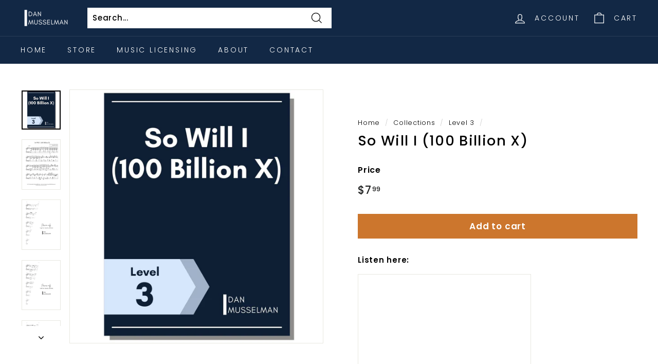

--- FILE ---
content_type: text/html; charset=utf-8
request_url: https://danmusselman.com/collections/level-3/products/so-will-i-100-billion-x
body_size: 22343
content:
<!doctype html>
<html class="no-js" lang="en" dir="ltr">
<head>
  <meta charset="utf-8">
  <meta http-equiv="X-UA-Compatible" content="IE=edge,chrome=1">
  <meta name="viewport" content="width=device-width,initial-scale=1">
  <meta name="theme-color" content="#cc762d">
  <link rel="canonical" href="https://danmusselman.com/products/so-will-i-100-billion-x">
  <link rel="preload" as="style" href="//danmusselman.com/cdn/shop/t/13/assets/theme.css?v=62396195484392081051759332672">
  <link rel="preload" as="script" href="//danmusselman.com/cdn/shop/t/13/assets/theme.js?v=55210316253976876971643146662">
  <link rel="preconnect" href="https://cdn.shopify.com">
  <link rel="preconnect" href="https://fonts.shopifycdn.com">
  <link rel="dns-prefetch" href="https://productreviews.shopifycdn.com">
  <link rel="dns-prefetch" href="https://ajax.googleapis.com">
  <link rel="dns-prefetch" href="https://maps.googleapis.com">
  <link rel="dns-prefetch" href="https://maps.gstatic.com"><link rel="shortcut icon" href="//danmusselman.com/cdn/shop/files/Favicon_2_32x32.png?v=1643322283" type="image/png" /><title>So Will I (100 Billion X)
&ndash; Dan Musselman
</title>
<meta name="description" content="Listen here: Product details: So Will I (100 Billion X), arranged for piano by Dan Musselman Based on the recording by Hillsong UNITED Number of pages: 8 Rating: Level 3 (See &quot;Level Ratings&quot; below.) Please note, this is a digital product. (See “File Delivery” below.)"><meta property="og:site_name" content="Dan Musselman">
  <meta property="og:url" content="https://danmusselman.com/products/so-will-i-100-billion-x">
  <meta property="og:title" content="So Will I (100 Billion X)">
  <meta property="og:type" content="product">
  <meta property="og:description" content="Listen here: Product details: So Will I (100 Billion X), arranged for piano by Dan Musselman Based on the recording by Hillsong UNITED Number of pages: 8 Rating: Level 3 (See &quot;Level Ratings&quot; below.) Please note, this is a digital product. (See “File Delivery” below.)"><meta property="og:image" content="http://danmusselman.com/cdn/shop/products/54.jpg?v=1645069018">
    <meta property="og:image:secure_url" content="https://danmusselman.com/cdn/shop/products/54.jpg?v=1645069018">
    <meta property="og:image:width" content="1080">
    <meta property="og:image:height" content="1080"><meta name="twitter:site" content="@">
  <meta name="twitter:card" content="summary_large_image">
  <meta name="twitter:title" content="So Will I (100 Billion X)">
  <meta name="twitter:description" content="Listen here: Product details: So Will I (100 Billion X), arranged for piano by Dan Musselman Based on the recording by Hillsong UNITED Number of pages: 8 Rating: Level 3 (See &quot;Level Ratings&quot; below.) Please note, this is a digital product. (See “File Delivery” below.)">
<link rel="stylesheet" href="//danmusselman.com/cdn/shop/t/13/assets/country-flags.css"><style data-shopify>@font-face {
  font-family: Poppins;
  font-weight: 500;
  font-style: normal;
  font-display: swap;
  src: url("//danmusselman.com/cdn/fonts/poppins/poppins_n5.ad5b4b72b59a00358afc706450c864c3c8323842.woff2") format("woff2"),
       url("//danmusselman.com/cdn/fonts/poppins/poppins_n5.33757fdf985af2d24b32fcd84c9a09224d4b2c39.woff") format("woff");
}

  @font-face {
  font-family: Poppins;
  font-weight: 300;
  font-style: normal;
  font-display: swap;
  src: url("//danmusselman.com/cdn/fonts/poppins/poppins_n3.05f58335c3209cce17da4f1f1ab324ebe2982441.woff2") format("woff2"),
       url("//danmusselman.com/cdn/fonts/poppins/poppins_n3.6971368e1f131d2c8ff8e3a44a36b577fdda3ff5.woff") format("woff");
}


  @font-face {
  font-family: Poppins;
  font-weight: 600;
  font-style: normal;
  font-display: swap;
  src: url("//danmusselman.com/cdn/fonts/poppins/poppins_n6.aa29d4918bc243723d56b59572e18228ed0786f6.woff2") format("woff2"),
       url("//danmusselman.com/cdn/fonts/poppins/poppins_n6.5f815d845fe073750885d5b7e619ee00e8111208.woff") format("woff");
}

  @font-face {
  font-family: Poppins;
  font-weight: 300;
  font-style: italic;
  font-display: swap;
  src: url("//danmusselman.com/cdn/fonts/poppins/poppins_i3.8536b4423050219f608e17f134fe9ea3b01ed890.woff2") format("woff2"),
       url("//danmusselman.com/cdn/fonts/poppins/poppins_i3.0f4433ada196bcabf726ed78f8e37e0995762f7f.woff") format("woff");
}

  @font-face {
  font-family: Poppins;
  font-weight: 600;
  font-style: italic;
  font-display: swap;
  src: url("//danmusselman.com/cdn/fonts/poppins/poppins_i6.bb8044d6203f492888d626dafda3c2999253e8e9.woff2") format("woff2"),
       url("//danmusselman.com/cdn/fonts/poppins/poppins_i6.e233dec1a61b1e7dead9f920159eda42280a02c3.woff") format("woff");
}

</style><link href="//danmusselman.com/cdn/shop/t/13/assets/theme.css?v=62396195484392081051759332672" rel="stylesheet" type="text/css" media="all" />
<style data-shopify>:root {
    --typeHeaderPrimary: Poppins;
    --typeHeaderFallback: sans-serif;
    --typeHeaderSize: 32px;
    --typeHeaderWeight: 500;
    --typeHeaderLineHeight: 1.1;
    --typeHeaderSpacing: 0.05em;

    --typeBasePrimary:Poppins;
    --typeBaseFallback:sans-serif;
    --typeBaseSize: 15px;
    --typeBaseWeight: 300;
    --typeBaseSpacing: 0.05em;
    --typeBaseLineHeight: 1.6;

    --colorSmallImageBg: #ffffff;
    --colorSmallImageBgDark: #f7f7f7;
    --colorLargeImageBg: #0f0f0f;
    --colorLargeImageBgLight: #303030;

    --iconWeight: 3px;
    --iconLinecaps: miter;

    
      --buttonRadius: 0px;
      --btnPadding: 11px 20px;
    

    
      --roundness: 0px;
    

    
      --gridThickness: 0px;
    

    --productTileMargin: 10%;
    --collectionTileMargin: 15%;

    --swatchSize: 40px;
  }

  @media screen and (max-width: 768px) {
    :root {
      --typeBaseSize: 13px;

      
        --roundness: 0px;
        --btnPadding: 9px 17px;
      
    }
  }</style><script>
    document.documentElement.className = document.documentElement.className.replace('no-js', 'js');

    window.theme = window.theme || {};
    theme.routes = {
      home: "/",
      collections: "/collections",
      cart: "/cart.js",
      cartPage: "/cart",
      cartAdd: "/cart/add.js",
      cartChange: "/cart/change.js",
      search: "/search"
    };
    theme.strings = {
      soldOut: "Sold Out",
      unavailable: "Unavailable",
      inStockLabel: "In stock, ready to ship",
      stockLabel: "Low stock - [count] items left",
      willNotShipUntil: "Ready to ship [date]",
      willBeInStockAfter: "Back in stock [date]",
      waitingForStock: "Inventory on the way",
      savePrice: "Save [saved_amount]",
      cartEmpty: "Your cart is currently empty.",
      cartTermsConfirmation: "You must agree with the terms and conditions of sales to check out",
      searchCollections: "Collections:",
      searchPages: "Pages:",
      searchArticles: "Articles:"
    };
    theme.settings = {
      dynamicVariantsEnable: true,
      cartType: "dropdown",
      isCustomerTemplate: false,
      moneyFormat: "${{amount}}",
      saveType: "dollar",
      productImageSize: "square",
      productImageCover: false,
      predictiveSearch: true,
      predictiveSearchType: "product,article,page,collection",
      superScriptSetting: true,
      superScriptPrice: true,
      quickView: true,
      quickAdd: true,
      themeName: 'Expanse',
      themeVersion: "2.4.0"
    };
  </script>

  <script>window.performance && window.performance.mark && window.performance.mark('shopify.content_for_header.start');</script><meta name="google-site-verification" content="onEt0cRP6EFt6WYsyLRKR_r8r0hoKoT8UAL6tIlZF_E">
<meta id="shopify-digital-wallet" name="shopify-digital-wallet" content="/60216049821/digital_wallets/dialog">
<meta name="shopify-checkout-api-token" content="b2592eaab9a276bfb54153d833817d43">
<meta id="in-context-paypal-metadata" data-shop-id="60216049821" data-venmo-supported="false" data-environment="production" data-locale="en_US" data-paypal-v4="true" data-currency="USD">
<link rel="alternate" type="application/json+oembed" href="https://danmusselman.com/products/so-will-i-100-billion-x.oembed">
<script async="async" src="/checkouts/internal/preloads.js?locale=en-US"></script>
<link rel="preconnect" href="https://shop.app" crossorigin="anonymous">
<script async="async" src="https://shop.app/checkouts/internal/preloads.js?locale=en-US&shop_id=60216049821" crossorigin="anonymous"></script>
<script id="apple-pay-shop-capabilities" type="application/json">{"shopId":60216049821,"countryCode":"US","currencyCode":"USD","merchantCapabilities":["supports3DS"],"merchantId":"gid:\/\/shopify\/Shop\/60216049821","merchantName":"Dan Musselman","requiredBillingContactFields":["postalAddress","email"],"requiredShippingContactFields":["postalAddress","email"],"shippingType":"shipping","supportedNetworks":["visa","masterCard","amex","discover","elo","jcb"],"total":{"type":"pending","label":"Dan Musselman","amount":"1.00"},"shopifyPaymentsEnabled":true,"supportsSubscriptions":true}</script>
<script id="shopify-features" type="application/json">{"accessToken":"b2592eaab9a276bfb54153d833817d43","betas":["rich-media-storefront-analytics"],"domain":"danmusselman.com","predictiveSearch":true,"shopId":60216049821,"locale":"en"}</script>
<script>var Shopify = Shopify || {};
Shopify.shop = "danmusselman.myshopify.com";
Shopify.locale = "en";
Shopify.currency = {"active":"USD","rate":"1.0"};
Shopify.country = "US";
Shopify.theme = {"name":"Expanse","id":128308478109,"schema_name":"Expanse","schema_version":"2.4.0","theme_store_id":902,"role":"main"};
Shopify.theme.handle = "null";
Shopify.theme.style = {"id":null,"handle":null};
Shopify.cdnHost = "danmusselman.com/cdn";
Shopify.routes = Shopify.routes || {};
Shopify.routes.root = "/";</script>
<script type="module">!function(o){(o.Shopify=o.Shopify||{}).modules=!0}(window);</script>
<script>!function(o){function n(){var o=[];function n(){o.push(Array.prototype.slice.apply(arguments))}return n.q=o,n}var t=o.Shopify=o.Shopify||{};t.loadFeatures=n(),t.autoloadFeatures=n()}(window);</script>
<script>
  window.ShopifyPay = window.ShopifyPay || {};
  window.ShopifyPay.apiHost = "shop.app\/pay";
  window.ShopifyPay.redirectState = null;
</script>
<script id="shop-js-analytics" type="application/json">{"pageType":"product"}</script>
<script defer="defer" async type="module" src="//danmusselman.com/cdn/shopifycloud/shop-js/modules/v2/client.init-shop-cart-sync_BdyHc3Nr.en.esm.js"></script>
<script defer="defer" async type="module" src="//danmusselman.com/cdn/shopifycloud/shop-js/modules/v2/chunk.common_Daul8nwZ.esm.js"></script>
<script type="module">
  await import("//danmusselman.com/cdn/shopifycloud/shop-js/modules/v2/client.init-shop-cart-sync_BdyHc3Nr.en.esm.js");
await import("//danmusselman.com/cdn/shopifycloud/shop-js/modules/v2/chunk.common_Daul8nwZ.esm.js");

  window.Shopify.SignInWithShop?.initShopCartSync?.({"fedCMEnabled":true,"windoidEnabled":true});

</script>
<script defer="defer" async type="module" src="//danmusselman.com/cdn/shopifycloud/shop-js/modules/v2/client.payment-terms_MV4M3zvL.en.esm.js"></script>
<script defer="defer" async type="module" src="//danmusselman.com/cdn/shopifycloud/shop-js/modules/v2/chunk.common_Daul8nwZ.esm.js"></script>
<script defer="defer" async type="module" src="//danmusselman.com/cdn/shopifycloud/shop-js/modules/v2/chunk.modal_CQq8HTM6.esm.js"></script>
<script type="module">
  await import("//danmusselman.com/cdn/shopifycloud/shop-js/modules/v2/client.payment-terms_MV4M3zvL.en.esm.js");
await import("//danmusselman.com/cdn/shopifycloud/shop-js/modules/v2/chunk.common_Daul8nwZ.esm.js");
await import("//danmusselman.com/cdn/shopifycloud/shop-js/modules/v2/chunk.modal_CQq8HTM6.esm.js");

  
</script>
<script>
  window.Shopify = window.Shopify || {};
  if (!window.Shopify.featureAssets) window.Shopify.featureAssets = {};
  window.Shopify.featureAssets['shop-js'] = {"shop-cart-sync":["modules/v2/client.shop-cart-sync_QYOiDySF.en.esm.js","modules/v2/chunk.common_Daul8nwZ.esm.js"],"init-fed-cm":["modules/v2/client.init-fed-cm_DchLp9rc.en.esm.js","modules/v2/chunk.common_Daul8nwZ.esm.js"],"shop-button":["modules/v2/client.shop-button_OV7bAJc5.en.esm.js","modules/v2/chunk.common_Daul8nwZ.esm.js"],"init-windoid":["modules/v2/client.init-windoid_DwxFKQ8e.en.esm.js","modules/v2/chunk.common_Daul8nwZ.esm.js"],"shop-cash-offers":["modules/v2/client.shop-cash-offers_DWtL6Bq3.en.esm.js","modules/v2/chunk.common_Daul8nwZ.esm.js","modules/v2/chunk.modal_CQq8HTM6.esm.js"],"shop-toast-manager":["modules/v2/client.shop-toast-manager_CX9r1SjA.en.esm.js","modules/v2/chunk.common_Daul8nwZ.esm.js"],"init-shop-email-lookup-coordinator":["modules/v2/client.init-shop-email-lookup-coordinator_UhKnw74l.en.esm.js","modules/v2/chunk.common_Daul8nwZ.esm.js"],"pay-button":["modules/v2/client.pay-button_DzxNnLDY.en.esm.js","modules/v2/chunk.common_Daul8nwZ.esm.js"],"avatar":["modules/v2/client.avatar_BTnouDA3.en.esm.js"],"init-shop-cart-sync":["modules/v2/client.init-shop-cart-sync_BdyHc3Nr.en.esm.js","modules/v2/chunk.common_Daul8nwZ.esm.js"],"shop-login-button":["modules/v2/client.shop-login-button_D8B466_1.en.esm.js","modules/v2/chunk.common_Daul8nwZ.esm.js","modules/v2/chunk.modal_CQq8HTM6.esm.js"],"init-customer-accounts-sign-up":["modules/v2/client.init-customer-accounts-sign-up_C8fpPm4i.en.esm.js","modules/v2/client.shop-login-button_D8B466_1.en.esm.js","modules/v2/chunk.common_Daul8nwZ.esm.js","modules/v2/chunk.modal_CQq8HTM6.esm.js"],"init-shop-for-new-customer-accounts":["modules/v2/client.init-shop-for-new-customer-accounts_CVTO0Ztu.en.esm.js","modules/v2/client.shop-login-button_D8B466_1.en.esm.js","modules/v2/chunk.common_Daul8nwZ.esm.js","modules/v2/chunk.modal_CQq8HTM6.esm.js"],"init-customer-accounts":["modules/v2/client.init-customer-accounts_dRgKMfrE.en.esm.js","modules/v2/client.shop-login-button_D8B466_1.en.esm.js","modules/v2/chunk.common_Daul8nwZ.esm.js","modules/v2/chunk.modal_CQq8HTM6.esm.js"],"shop-follow-button":["modules/v2/client.shop-follow-button_CkZpjEct.en.esm.js","modules/v2/chunk.common_Daul8nwZ.esm.js","modules/v2/chunk.modal_CQq8HTM6.esm.js"],"lead-capture":["modules/v2/client.lead-capture_BntHBhfp.en.esm.js","modules/v2/chunk.common_Daul8nwZ.esm.js","modules/v2/chunk.modal_CQq8HTM6.esm.js"],"checkout-modal":["modules/v2/client.checkout-modal_CfxcYbTm.en.esm.js","modules/v2/chunk.common_Daul8nwZ.esm.js","modules/v2/chunk.modal_CQq8HTM6.esm.js"],"shop-login":["modules/v2/client.shop-login_Da4GZ2H6.en.esm.js","modules/v2/chunk.common_Daul8nwZ.esm.js","modules/v2/chunk.modal_CQq8HTM6.esm.js"],"payment-terms":["modules/v2/client.payment-terms_MV4M3zvL.en.esm.js","modules/v2/chunk.common_Daul8nwZ.esm.js","modules/v2/chunk.modal_CQq8HTM6.esm.js"]};
</script>
<script>(function() {
  var isLoaded = false;
  function asyncLoad() {
    if (isLoaded) return;
    isLoaded = true;
    var urls = ["https:\/\/app-easy-product-downloads.fr\/js\/ajax\/easy_product_dl_get_product_download.js?shop=danmusselman.myshopify.com"];
    for (var i = 0; i < urls.length; i++) {
      var s = document.createElement('script');
      s.type = 'text/javascript';
      s.async = true;
      s.src = urls[i];
      var x = document.getElementsByTagName('script')[0];
      x.parentNode.insertBefore(s, x);
    }
  };
  if(window.attachEvent) {
    window.attachEvent('onload', asyncLoad);
  } else {
    window.addEventListener('load', asyncLoad, false);
  }
})();</script>
<script id="__st">var __st={"a":60216049821,"offset":-21600,"reqid":"e34a93ae-afc6-4225-84e8-d92cf05975c3-1768979071","pageurl":"danmusselman.com\/collections\/level-3\/products\/so-will-i-100-billion-x","u":"62a6e06a027c","p":"product","rtyp":"product","rid":7285112209565};</script>
<script>window.ShopifyPaypalV4VisibilityTracking = true;</script>
<script id="captcha-bootstrap">!function(){'use strict';const t='contact',e='account',n='new_comment',o=[[t,t],['blogs',n],['comments',n],[t,'customer']],c=[[e,'customer_login'],[e,'guest_login'],[e,'recover_customer_password'],[e,'create_customer']],r=t=>t.map((([t,e])=>`form[action*='/${t}']:not([data-nocaptcha='true']) input[name='form_type'][value='${e}']`)).join(','),a=t=>()=>t?[...document.querySelectorAll(t)].map((t=>t.form)):[];function s(){const t=[...o],e=r(t);return a(e)}const i='password',u='form_key',d=['recaptcha-v3-token','g-recaptcha-response','h-captcha-response',i],f=()=>{try{return window.sessionStorage}catch{return}},m='__shopify_v',_=t=>t.elements[u];function p(t,e,n=!1){try{const o=window.sessionStorage,c=JSON.parse(o.getItem(e)),{data:r}=function(t){const{data:e,action:n}=t;return t[m]||n?{data:e,action:n}:{data:t,action:n}}(c);for(const[e,n]of Object.entries(r))t.elements[e]&&(t.elements[e].value=n);n&&o.removeItem(e)}catch(o){console.error('form repopulation failed',{error:o})}}const l='form_type',E='cptcha';function T(t){t.dataset[E]=!0}const w=window,h=w.document,L='Shopify',v='ce_forms',y='captcha';let A=!1;((t,e)=>{const n=(g='f06e6c50-85a8-45c8-87d0-21a2b65856fe',I='https://cdn.shopify.com/shopifycloud/storefront-forms-hcaptcha/ce_storefront_forms_captcha_hcaptcha.v1.5.2.iife.js',D={infoText:'Protected by hCaptcha',privacyText:'Privacy',termsText:'Terms'},(t,e,n)=>{const o=w[L][v],c=o.bindForm;if(c)return c(t,g,e,D).then(n);var r;o.q.push([[t,g,e,D],n]),r=I,A||(h.body.append(Object.assign(h.createElement('script'),{id:'captcha-provider',async:!0,src:r})),A=!0)});var g,I,D;w[L]=w[L]||{},w[L][v]=w[L][v]||{},w[L][v].q=[],w[L][y]=w[L][y]||{},w[L][y].protect=function(t,e){n(t,void 0,e),T(t)},Object.freeze(w[L][y]),function(t,e,n,w,h,L){const[v,y,A,g]=function(t,e,n){const i=e?o:[],u=t?c:[],d=[...i,...u],f=r(d),m=r(i),_=r(d.filter((([t,e])=>n.includes(e))));return[a(f),a(m),a(_),s()]}(w,h,L),I=t=>{const e=t.target;return e instanceof HTMLFormElement?e:e&&e.form},D=t=>v().includes(t);t.addEventListener('submit',(t=>{const e=I(t);if(!e)return;const n=D(e)&&!e.dataset.hcaptchaBound&&!e.dataset.recaptchaBound,o=_(e),c=g().includes(e)&&(!o||!o.value);(n||c)&&t.preventDefault(),c&&!n&&(function(t){try{if(!f())return;!function(t){const e=f();if(!e)return;const n=_(t);if(!n)return;const o=n.value;o&&e.removeItem(o)}(t);const e=Array.from(Array(32),(()=>Math.random().toString(36)[2])).join('');!function(t,e){_(t)||t.append(Object.assign(document.createElement('input'),{type:'hidden',name:u})),t.elements[u].value=e}(t,e),function(t,e){const n=f();if(!n)return;const o=[...t.querySelectorAll(`input[type='${i}']`)].map((({name:t})=>t)),c=[...d,...o],r={};for(const[a,s]of new FormData(t).entries())c.includes(a)||(r[a]=s);n.setItem(e,JSON.stringify({[m]:1,action:t.action,data:r}))}(t,e)}catch(e){console.error('failed to persist form',e)}}(e),e.submit())}));const S=(t,e)=>{t&&!t.dataset[E]&&(n(t,e.some((e=>e===t))),T(t))};for(const o of['focusin','change'])t.addEventListener(o,(t=>{const e=I(t);D(e)&&S(e,y())}));const B=e.get('form_key'),M=e.get(l),P=B&&M;t.addEventListener('DOMContentLoaded',(()=>{const t=y();if(P)for(const e of t)e.elements[l].value===M&&p(e,B);[...new Set([...A(),...v().filter((t=>'true'===t.dataset.shopifyCaptcha))])].forEach((e=>S(e,t)))}))}(h,new URLSearchParams(w.location.search),n,t,e,['guest_login'])})(!0,!0)}();</script>
<script integrity="sha256-4kQ18oKyAcykRKYeNunJcIwy7WH5gtpwJnB7kiuLZ1E=" data-source-attribution="shopify.loadfeatures" defer="defer" src="//danmusselman.com/cdn/shopifycloud/storefront/assets/storefront/load_feature-a0a9edcb.js" crossorigin="anonymous"></script>
<script crossorigin="anonymous" defer="defer" src="//danmusselman.com/cdn/shopifycloud/storefront/assets/shopify_pay/storefront-65b4c6d7.js?v=20250812"></script>
<script data-source-attribution="shopify.dynamic_checkout.dynamic.init">var Shopify=Shopify||{};Shopify.PaymentButton=Shopify.PaymentButton||{isStorefrontPortableWallets:!0,init:function(){window.Shopify.PaymentButton.init=function(){};var t=document.createElement("script");t.src="https://danmusselman.com/cdn/shopifycloud/portable-wallets/latest/portable-wallets.en.js",t.type="module",document.head.appendChild(t)}};
</script>
<script data-source-attribution="shopify.dynamic_checkout.buyer_consent">
  function portableWalletsHideBuyerConsent(e){var t=document.getElementById("shopify-buyer-consent"),n=document.getElementById("shopify-subscription-policy-button");t&&n&&(t.classList.add("hidden"),t.setAttribute("aria-hidden","true"),n.removeEventListener("click",e))}function portableWalletsShowBuyerConsent(e){var t=document.getElementById("shopify-buyer-consent"),n=document.getElementById("shopify-subscription-policy-button");t&&n&&(t.classList.remove("hidden"),t.removeAttribute("aria-hidden"),n.addEventListener("click",e))}window.Shopify?.PaymentButton&&(window.Shopify.PaymentButton.hideBuyerConsent=portableWalletsHideBuyerConsent,window.Shopify.PaymentButton.showBuyerConsent=portableWalletsShowBuyerConsent);
</script>
<script data-source-attribution="shopify.dynamic_checkout.cart.bootstrap">document.addEventListener("DOMContentLoaded",(function(){function t(){return document.querySelector("shopify-accelerated-checkout-cart, shopify-accelerated-checkout")}if(t())Shopify.PaymentButton.init();else{new MutationObserver((function(e,n){t()&&(Shopify.PaymentButton.init(),n.disconnect())})).observe(document.body,{childList:!0,subtree:!0})}}));
</script>
<link id="shopify-accelerated-checkout-styles" rel="stylesheet" media="screen" href="https://danmusselman.com/cdn/shopifycloud/portable-wallets/latest/accelerated-checkout-backwards-compat.css" crossorigin="anonymous">
<style id="shopify-accelerated-checkout-cart">
        #shopify-buyer-consent {
  margin-top: 1em;
  display: inline-block;
  width: 100%;
}

#shopify-buyer-consent.hidden {
  display: none;
}

#shopify-subscription-policy-button {
  background: none;
  border: none;
  padding: 0;
  text-decoration: underline;
  font-size: inherit;
  cursor: pointer;
}

#shopify-subscription-policy-button::before {
  box-shadow: none;
}

      </style>

<script>window.performance && window.performance.mark && window.performance.mark('shopify.content_for_header.end');</script>

  <script src="//danmusselman.com/cdn/shop/t/13/assets/vendor-scripts-v2.js" defer="defer"></script>
  <script src="//danmusselman.com/cdn/shop/t/13/assets/theme.js?v=55210316253976876971643146662" defer="defer"></script><link href="https://monorail-edge.shopifysvc.com" rel="dns-prefetch">
<script>(function(){if ("sendBeacon" in navigator && "performance" in window) {try {var session_token_from_headers = performance.getEntriesByType('navigation')[0].serverTiming.find(x => x.name == '_s').description;} catch {var session_token_from_headers = undefined;}var session_cookie_matches = document.cookie.match(/_shopify_s=([^;]*)/);var session_token_from_cookie = session_cookie_matches && session_cookie_matches.length === 2 ? session_cookie_matches[1] : "";var session_token = session_token_from_headers || session_token_from_cookie || "";function handle_abandonment_event(e) {var entries = performance.getEntries().filter(function(entry) {return /monorail-edge.shopifysvc.com/.test(entry.name);});if (!window.abandonment_tracked && entries.length === 0) {window.abandonment_tracked = true;var currentMs = Date.now();var navigation_start = performance.timing.navigationStart;var payload = {shop_id: 60216049821,url: window.location.href,navigation_start,duration: currentMs - navigation_start,session_token,page_type: "product"};window.navigator.sendBeacon("https://monorail-edge.shopifysvc.com/v1/produce", JSON.stringify({schema_id: "online_store_buyer_site_abandonment/1.1",payload: payload,metadata: {event_created_at_ms: currentMs,event_sent_at_ms: currentMs}}));}}window.addEventListener('pagehide', handle_abandonment_event);}}());</script>
<script id="web-pixels-manager-setup">(function e(e,d,r,n,o){if(void 0===o&&(o={}),!Boolean(null===(a=null===(i=window.Shopify)||void 0===i?void 0:i.analytics)||void 0===a?void 0:a.replayQueue)){var i,a;window.Shopify=window.Shopify||{};var t=window.Shopify;t.analytics=t.analytics||{};var s=t.analytics;s.replayQueue=[],s.publish=function(e,d,r){return s.replayQueue.push([e,d,r]),!0};try{self.performance.mark("wpm:start")}catch(e){}var l=function(){var e={modern:/Edge?\/(1{2}[4-9]|1[2-9]\d|[2-9]\d{2}|\d{4,})\.\d+(\.\d+|)|Firefox\/(1{2}[4-9]|1[2-9]\d|[2-9]\d{2}|\d{4,})\.\d+(\.\d+|)|Chrom(ium|e)\/(9{2}|\d{3,})\.\d+(\.\d+|)|(Maci|X1{2}).+ Version\/(15\.\d+|(1[6-9]|[2-9]\d|\d{3,})\.\d+)([,.]\d+|)( \(\w+\)|)( Mobile\/\w+|) Safari\/|Chrome.+OPR\/(9{2}|\d{3,})\.\d+\.\d+|(CPU[ +]OS|iPhone[ +]OS|CPU[ +]iPhone|CPU IPhone OS|CPU iPad OS)[ +]+(15[._]\d+|(1[6-9]|[2-9]\d|\d{3,})[._]\d+)([._]\d+|)|Android:?[ /-](13[3-9]|1[4-9]\d|[2-9]\d{2}|\d{4,})(\.\d+|)(\.\d+|)|Android.+Firefox\/(13[5-9]|1[4-9]\d|[2-9]\d{2}|\d{4,})\.\d+(\.\d+|)|Android.+Chrom(ium|e)\/(13[3-9]|1[4-9]\d|[2-9]\d{2}|\d{4,})\.\d+(\.\d+|)|SamsungBrowser\/([2-9]\d|\d{3,})\.\d+/,legacy:/Edge?\/(1[6-9]|[2-9]\d|\d{3,})\.\d+(\.\d+|)|Firefox\/(5[4-9]|[6-9]\d|\d{3,})\.\d+(\.\d+|)|Chrom(ium|e)\/(5[1-9]|[6-9]\d|\d{3,})\.\d+(\.\d+|)([\d.]+$|.*Safari\/(?![\d.]+ Edge\/[\d.]+$))|(Maci|X1{2}).+ Version\/(10\.\d+|(1[1-9]|[2-9]\d|\d{3,})\.\d+)([,.]\d+|)( \(\w+\)|)( Mobile\/\w+|) Safari\/|Chrome.+OPR\/(3[89]|[4-9]\d|\d{3,})\.\d+\.\d+|(CPU[ +]OS|iPhone[ +]OS|CPU[ +]iPhone|CPU IPhone OS|CPU iPad OS)[ +]+(10[._]\d+|(1[1-9]|[2-9]\d|\d{3,})[._]\d+)([._]\d+|)|Android:?[ /-](13[3-9]|1[4-9]\d|[2-9]\d{2}|\d{4,})(\.\d+|)(\.\d+|)|Mobile Safari.+OPR\/([89]\d|\d{3,})\.\d+\.\d+|Android.+Firefox\/(13[5-9]|1[4-9]\d|[2-9]\d{2}|\d{4,})\.\d+(\.\d+|)|Android.+Chrom(ium|e)\/(13[3-9]|1[4-9]\d|[2-9]\d{2}|\d{4,})\.\d+(\.\d+|)|Android.+(UC? ?Browser|UCWEB|U3)[ /]?(15\.([5-9]|\d{2,})|(1[6-9]|[2-9]\d|\d{3,})\.\d+)\.\d+|SamsungBrowser\/(5\.\d+|([6-9]|\d{2,})\.\d+)|Android.+MQ{2}Browser\/(14(\.(9|\d{2,})|)|(1[5-9]|[2-9]\d|\d{3,})(\.\d+|))(\.\d+|)|K[Aa][Ii]OS\/(3\.\d+|([4-9]|\d{2,})\.\d+)(\.\d+|)/},d=e.modern,r=e.legacy,n=navigator.userAgent;return n.match(d)?"modern":n.match(r)?"legacy":"unknown"}(),u="modern"===l?"modern":"legacy",c=(null!=n?n:{modern:"",legacy:""})[u],f=function(e){return[e.baseUrl,"/wpm","/b",e.hashVersion,"modern"===e.buildTarget?"m":"l",".js"].join("")}({baseUrl:d,hashVersion:r,buildTarget:u}),m=function(e){var d=e.version,r=e.bundleTarget,n=e.surface,o=e.pageUrl,i=e.monorailEndpoint;return{emit:function(e){var a=e.status,t=e.errorMsg,s=(new Date).getTime(),l=JSON.stringify({metadata:{event_sent_at_ms:s},events:[{schema_id:"web_pixels_manager_load/3.1",payload:{version:d,bundle_target:r,page_url:o,status:a,surface:n,error_msg:t},metadata:{event_created_at_ms:s}}]});if(!i)return console&&console.warn&&console.warn("[Web Pixels Manager] No Monorail endpoint provided, skipping logging."),!1;try{return self.navigator.sendBeacon.bind(self.navigator)(i,l)}catch(e){}var u=new XMLHttpRequest;try{return u.open("POST",i,!0),u.setRequestHeader("Content-Type","text/plain"),u.send(l),!0}catch(e){return console&&console.warn&&console.warn("[Web Pixels Manager] Got an unhandled error while logging to Monorail."),!1}}}}({version:r,bundleTarget:l,surface:e.surface,pageUrl:self.location.href,monorailEndpoint:e.monorailEndpoint});try{o.browserTarget=l,function(e){var d=e.src,r=e.async,n=void 0===r||r,o=e.onload,i=e.onerror,a=e.sri,t=e.scriptDataAttributes,s=void 0===t?{}:t,l=document.createElement("script"),u=document.querySelector("head"),c=document.querySelector("body");if(l.async=n,l.src=d,a&&(l.integrity=a,l.crossOrigin="anonymous"),s)for(var f in s)if(Object.prototype.hasOwnProperty.call(s,f))try{l.dataset[f]=s[f]}catch(e){}if(o&&l.addEventListener("load",o),i&&l.addEventListener("error",i),u)u.appendChild(l);else{if(!c)throw new Error("Did not find a head or body element to append the script");c.appendChild(l)}}({src:f,async:!0,onload:function(){if(!function(){var e,d;return Boolean(null===(d=null===(e=window.Shopify)||void 0===e?void 0:e.analytics)||void 0===d?void 0:d.initialized)}()){var d=window.webPixelsManager.init(e)||void 0;if(d){var r=window.Shopify.analytics;r.replayQueue.forEach((function(e){var r=e[0],n=e[1],o=e[2];d.publishCustomEvent(r,n,o)})),r.replayQueue=[],r.publish=d.publishCustomEvent,r.visitor=d.visitor,r.initialized=!0}}},onerror:function(){return m.emit({status:"failed",errorMsg:"".concat(f," has failed to load")})},sri:function(e){var d=/^sha384-[A-Za-z0-9+/=]+$/;return"string"==typeof e&&d.test(e)}(c)?c:"",scriptDataAttributes:o}),m.emit({status:"loading"})}catch(e){m.emit({status:"failed",errorMsg:(null==e?void 0:e.message)||"Unknown error"})}}})({shopId: 60216049821,storefrontBaseUrl: "https://danmusselman.com",extensionsBaseUrl: "https://extensions.shopifycdn.com/cdn/shopifycloud/web-pixels-manager",monorailEndpoint: "https://monorail-edge.shopifysvc.com/unstable/produce_batch",surface: "storefront-renderer",enabledBetaFlags: ["2dca8a86"],webPixelsConfigList: [{"id":"665190557","configuration":"{\"config\":\"{\\\"pixel_id\\\":\\\"GT-T9KRN8F\\\",\\\"target_country\\\":\\\"US\\\",\\\"gtag_events\\\":[{\\\"type\\\":\\\"purchase\\\",\\\"action_label\\\":\\\"MC-QBKPBJQQ7Y\\\"},{\\\"type\\\":\\\"page_view\\\",\\\"action_label\\\":\\\"MC-QBKPBJQQ7Y\\\"},{\\\"type\\\":\\\"view_item\\\",\\\"action_label\\\":\\\"MC-QBKPBJQQ7Y\\\"}],\\\"enable_monitoring_mode\\\":false}\"}","eventPayloadVersion":"v1","runtimeContext":"OPEN","scriptVersion":"b2a88bafab3e21179ed38636efcd8a93","type":"APP","apiClientId":1780363,"privacyPurposes":[],"dataSharingAdjustments":{"protectedCustomerApprovalScopes":["read_customer_address","read_customer_email","read_customer_name","read_customer_personal_data","read_customer_phone"]}},{"id":"73236637","configuration":"{\"tagID\":\"2614470475373\"}","eventPayloadVersion":"v1","runtimeContext":"STRICT","scriptVersion":"18031546ee651571ed29edbe71a3550b","type":"APP","apiClientId":3009811,"privacyPurposes":["ANALYTICS","MARKETING","SALE_OF_DATA"],"dataSharingAdjustments":{"protectedCustomerApprovalScopes":["read_customer_address","read_customer_email","read_customer_name","read_customer_personal_data","read_customer_phone"]}},{"id":"shopify-app-pixel","configuration":"{}","eventPayloadVersion":"v1","runtimeContext":"STRICT","scriptVersion":"0450","apiClientId":"shopify-pixel","type":"APP","privacyPurposes":["ANALYTICS","MARKETING"]},{"id":"shopify-custom-pixel","eventPayloadVersion":"v1","runtimeContext":"LAX","scriptVersion":"0450","apiClientId":"shopify-pixel","type":"CUSTOM","privacyPurposes":["ANALYTICS","MARKETING"]}],isMerchantRequest: false,initData: {"shop":{"name":"Dan Musselman","paymentSettings":{"currencyCode":"USD"},"myshopifyDomain":"danmusselman.myshopify.com","countryCode":"US","storefrontUrl":"https:\/\/danmusselman.com"},"customer":null,"cart":null,"checkout":null,"productVariants":[{"price":{"amount":7.99,"currencyCode":"USD"},"product":{"title":"So Will I (100 Billion X)","vendor":"Dan Musselman","id":"7285112209565","untranslatedTitle":"So Will I (100 Billion X)","url":"\/products\/so-will-i-100-billion-x","type":"Sheet Music"},"id":"41978660323485","image":{"src":"\/\/danmusselman.com\/cdn\/shop\/products\/54.jpg?v=1645069018"},"sku":"","title":"Default Title","untranslatedTitle":"Default Title"}],"purchasingCompany":null},},"https://danmusselman.com/cdn","fcfee988w5aeb613cpc8e4bc33m6693e112",{"modern":"","legacy":""},{"shopId":"60216049821","storefrontBaseUrl":"https:\/\/danmusselman.com","extensionBaseUrl":"https:\/\/extensions.shopifycdn.com\/cdn\/shopifycloud\/web-pixels-manager","surface":"storefront-renderer","enabledBetaFlags":"[\"2dca8a86\"]","isMerchantRequest":"false","hashVersion":"fcfee988w5aeb613cpc8e4bc33m6693e112","publish":"custom","events":"[[\"page_viewed\",{}],[\"product_viewed\",{\"productVariant\":{\"price\":{\"amount\":7.99,\"currencyCode\":\"USD\"},\"product\":{\"title\":\"So Will I (100 Billion X)\",\"vendor\":\"Dan Musselman\",\"id\":\"7285112209565\",\"untranslatedTitle\":\"So Will I (100 Billion X)\",\"url\":\"\/products\/so-will-i-100-billion-x\",\"type\":\"Sheet Music\"},\"id\":\"41978660323485\",\"image\":{\"src\":\"\/\/danmusselman.com\/cdn\/shop\/products\/54.jpg?v=1645069018\"},\"sku\":\"\",\"title\":\"Default Title\",\"untranslatedTitle\":\"Default Title\"}}]]"});</script><script>
  window.ShopifyAnalytics = window.ShopifyAnalytics || {};
  window.ShopifyAnalytics.meta = window.ShopifyAnalytics.meta || {};
  window.ShopifyAnalytics.meta.currency = 'USD';
  var meta = {"product":{"id":7285112209565,"gid":"gid:\/\/shopify\/Product\/7285112209565","vendor":"Dan Musselman","type":"Sheet Music","handle":"so-will-i-100-billion-x","variants":[{"id":41978660323485,"price":799,"name":"So Will I (100 Billion X)","public_title":null,"sku":""}],"remote":false},"page":{"pageType":"product","resourceType":"product","resourceId":7285112209565,"requestId":"e34a93ae-afc6-4225-84e8-d92cf05975c3-1768979071"}};
  for (var attr in meta) {
    window.ShopifyAnalytics.meta[attr] = meta[attr];
  }
</script>
<script class="analytics">
  (function () {
    var customDocumentWrite = function(content) {
      var jquery = null;

      if (window.jQuery) {
        jquery = window.jQuery;
      } else if (window.Checkout && window.Checkout.$) {
        jquery = window.Checkout.$;
      }

      if (jquery) {
        jquery('body').append(content);
      }
    };

    var hasLoggedConversion = function(token) {
      if (token) {
        return document.cookie.indexOf('loggedConversion=' + token) !== -1;
      }
      return false;
    }

    var setCookieIfConversion = function(token) {
      if (token) {
        var twoMonthsFromNow = new Date(Date.now());
        twoMonthsFromNow.setMonth(twoMonthsFromNow.getMonth() + 2);

        document.cookie = 'loggedConversion=' + token + '; expires=' + twoMonthsFromNow;
      }
    }

    var trekkie = window.ShopifyAnalytics.lib = window.trekkie = window.trekkie || [];
    if (trekkie.integrations) {
      return;
    }
    trekkie.methods = [
      'identify',
      'page',
      'ready',
      'track',
      'trackForm',
      'trackLink'
    ];
    trekkie.factory = function(method) {
      return function() {
        var args = Array.prototype.slice.call(arguments);
        args.unshift(method);
        trekkie.push(args);
        return trekkie;
      };
    };
    for (var i = 0; i < trekkie.methods.length; i++) {
      var key = trekkie.methods[i];
      trekkie[key] = trekkie.factory(key);
    }
    trekkie.load = function(config) {
      trekkie.config = config || {};
      trekkie.config.initialDocumentCookie = document.cookie;
      var first = document.getElementsByTagName('script')[0];
      var script = document.createElement('script');
      script.type = 'text/javascript';
      script.onerror = function(e) {
        var scriptFallback = document.createElement('script');
        scriptFallback.type = 'text/javascript';
        scriptFallback.onerror = function(error) {
                var Monorail = {
      produce: function produce(monorailDomain, schemaId, payload) {
        var currentMs = new Date().getTime();
        var event = {
          schema_id: schemaId,
          payload: payload,
          metadata: {
            event_created_at_ms: currentMs,
            event_sent_at_ms: currentMs
          }
        };
        return Monorail.sendRequest("https://" + monorailDomain + "/v1/produce", JSON.stringify(event));
      },
      sendRequest: function sendRequest(endpointUrl, payload) {
        // Try the sendBeacon API
        if (window && window.navigator && typeof window.navigator.sendBeacon === 'function' && typeof window.Blob === 'function' && !Monorail.isIos12()) {
          var blobData = new window.Blob([payload], {
            type: 'text/plain'
          });

          if (window.navigator.sendBeacon(endpointUrl, blobData)) {
            return true;
          } // sendBeacon was not successful

        } // XHR beacon

        var xhr = new XMLHttpRequest();

        try {
          xhr.open('POST', endpointUrl);
          xhr.setRequestHeader('Content-Type', 'text/plain');
          xhr.send(payload);
        } catch (e) {
          console.log(e);
        }

        return false;
      },
      isIos12: function isIos12() {
        return window.navigator.userAgent.lastIndexOf('iPhone; CPU iPhone OS 12_') !== -1 || window.navigator.userAgent.lastIndexOf('iPad; CPU OS 12_') !== -1;
      }
    };
    Monorail.produce('monorail-edge.shopifysvc.com',
      'trekkie_storefront_load_errors/1.1',
      {shop_id: 60216049821,
      theme_id: 128308478109,
      app_name: "storefront",
      context_url: window.location.href,
      source_url: "//danmusselman.com/cdn/s/trekkie.storefront.cd680fe47e6c39ca5d5df5f0a32d569bc48c0f27.min.js"});

        };
        scriptFallback.async = true;
        scriptFallback.src = '//danmusselman.com/cdn/s/trekkie.storefront.cd680fe47e6c39ca5d5df5f0a32d569bc48c0f27.min.js';
        first.parentNode.insertBefore(scriptFallback, first);
      };
      script.async = true;
      script.src = '//danmusselman.com/cdn/s/trekkie.storefront.cd680fe47e6c39ca5d5df5f0a32d569bc48c0f27.min.js';
      first.parentNode.insertBefore(script, first);
    };
    trekkie.load(
      {"Trekkie":{"appName":"storefront","development":false,"defaultAttributes":{"shopId":60216049821,"isMerchantRequest":null,"themeId":128308478109,"themeCityHash":"1942841690124088290","contentLanguage":"en","currency":"USD","eventMetadataId":"031adc66-95b3-45ab-bac5-e732ad8831e4"},"isServerSideCookieWritingEnabled":true,"monorailRegion":"shop_domain","enabledBetaFlags":["65f19447"]},"Session Attribution":{},"S2S":{"facebookCapiEnabled":false,"source":"trekkie-storefront-renderer","apiClientId":580111}}
    );

    var loaded = false;
    trekkie.ready(function() {
      if (loaded) return;
      loaded = true;

      window.ShopifyAnalytics.lib = window.trekkie;

      var originalDocumentWrite = document.write;
      document.write = customDocumentWrite;
      try { window.ShopifyAnalytics.merchantGoogleAnalytics.call(this); } catch(error) {};
      document.write = originalDocumentWrite;

      window.ShopifyAnalytics.lib.page(null,{"pageType":"product","resourceType":"product","resourceId":7285112209565,"requestId":"e34a93ae-afc6-4225-84e8-d92cf05975c3-1768979071","shopifyEmitted":true});

      var match = window.location.pathname.match(/checkouts\/(.+)\/(thank_you|post_purchase)/)
      var token = match? match[1]: undefined;
      if (!hasLoggedConversion(token)) {
        setCookieIfConversion(token);
        window.ShopifyAnalytics.lib.track("Viewed Product",{"currency":"USD","variantId":41978660323485,"productId":7285112209565,"productGid":"gid:\/\/shopify\/Product\/7285112209565","name":"So Will I (100 Billion X)","price":"7.99","sku":"","brand":"Dan Musselman","variant":null,"category":"Sheet Music","nonInteraction":true,"remote":false},undefined,undefined,{"shopifyEmitted":true});
      window.ShopifyAnalytics.lib.track("monorail:\/\/trekkie_storefront_viewed_product\/1.1",{"currency":"USD","variantId":41978660323485,"productId":7285112209565,"productGid":"gid:\/\/shopify\/Product\/7285112209565","name":"So Will I (100 Billion X)","price":"7.99","sku":"","brand":"Dan Musselman","variant":null,"category":"Sheet Music","nonInteraction":true,"remote":false,"referer":"https:\/\/danmusselman.com\/collections\/level-3\/products\/so-will-i-100-billion-x"});
      }
    });


        var eventsListenerScript = document.createElement('script');
        eventsListenerScript.async = true;
        eventsListenerScript.src = "//danmusselman.com/cdn/shopifycloud/storefront/assets/shop_events_listener-3da45d37.js";
        document.getElementsByTagName('head')[0].appendChild(eventsListenerScript);

})();</script>
<script
  defer
  src="https://danmusselman.com/cdn/shopifycloud/perf-kit/shopify-perf-kit-3.0.4.min.js"
  data-application="storefront-renderer"
  data-shop-id="60216049821"
  data-render-region="gcp-us-central1"
  data-page-type="product"
  data-theme-instance-id="128308478109"
  data-theme-name="Expanse"
  data-theme-version="2.4.0"
  data-monorail-region="shop_domain"
  data-resource-timing-sampling-rate="10"
  data-shs="true"
  data-shs-beacon="true"
  data-shs-export-with-fetch="true"
  data-shs-logs-sample-rate="1"
  data-shs-beacon-endpoint="https://danmusselman.com/api/collect"
></script>
</head>

<body class="template-product" data-transitions="true" data-button_style="square" data-edges="" data-type_header_capitalize="false" data-swatch_style="round" data-grid-style="simple">

  
    <script type="text/javascript">window.setTimeout(function() { document.body.className += " loaded"; }, 25);</script>
  

  <a class="in-page-link visually-hidden skip-link" href="#MainContent">Skip to content</a>

  <div id="PageContainer" class="page-container">
    <div class="transition-body"><div id="shopify-section-toolbar" class="shopify-section toolbar-section"><div data-section-id="toolbar" data-section-type="toolbar">
  <div class="toolbar">
    <div class="page-width">
      <div class="toolbar__content">
</div>

    </div>
  </div>
</div>


</div><div id="shopify-section-header" class="shopify-section header-section"><style>
  .site-nav__link {
    font-size: 14px;
  }
  
    .site-nav__link {
      text-transform: uppercase;
      letter-spacing: 0.2em;
    }
  

  
</style>

<div data-section-id="header" data-section-type="header">
  <div id="HeaderWrapper" class="header-wrapper">
    <header
      id="SiteHeader"
      class="site-header"
      data-sticky="true"
      data-overlay="false">

      <div class="site-header__element site-header__element--top">
        <div class="page-width">
          <div class="header-layout" data-layout="below" data-nav="below" data-logo-align="left"><div class="header-item header-item--compress-nav small--hide">
                <button type="button" class="site-nav__link site-nav__link--icon site-nav__compress-menu">
                  <svg aria-hidden="true" focusable="false" role="presentation" class="icon icon-hamburger" viewBox="0 0 64 64"><path class="cls-1" d="M7 15h51">.</path><path class="cls-1" d="M7 32h43">.</path><path class="cls-1" d="M7 49h51">.</path></svg>
                  <span class="icon__fallback-text">Site navigation</span>
                </button>
              </div><div class="header-item header-item--logo"><style data-shopify>.header-item--logo,
    [data-layout="left-center"] .header-item--logo,
    [data-layout="left-center"] .header-item--icons {
      flex: 0 1 140px;
    }

    @media only screen and (min-width: 769px) {
      .header-item--logo,
      [data-layout="left-center"] .header-item--logo,
      [data-layout="left-center"] .header-item--icons {
        flex: 0 0 100px;
      }
    }

    .site-header__logo a {
      width: 140px;
    }
    .is-light .site-header__logo .logo--inverted {
      width: 140px;
    }
    @media only screen and (min-width: 769px) {
      .site-header__logo a {
        width: 100px;
      }

      .is-light .site-header__logo .logo--inverted {
        width: 100px;
      }
    }</style><div class="h1 site-header__logo"><span class="visually-hidden">Dan Musselman</span>
      
      <a
        href="/"
        class="site-header__logo-link logo--has-inverted">
        <img
          class="small--hide"
          src="//danmusselman.com/cdn/shop/files/DM_Logo_White_100x.png?v=1643220007"
          srcset="//danmusselman.com/cdn/shop/files/DM_Logo_White_100x.png?v=1643220007 1x, //danmusselman.com/cdn/shop/files/DM_Logo_White_100x@2x.png?v=1643220007 2x"
          alt="Dan Musselman">
        <img
          class="medium-up--hide"
          src="//danmusselman.com/cdn/shop/files/DM_Logo_White_140x.png?v=1643220007"
          srcset="//danmusselman.com/cdn/shop/files/DM_Logo_White_140x.png?v=1643220007 1x, //danmusselman.com/cdn/shop/files/DM_Logo_White_140x@2x.png?v=1643220007 2x"
          alt="Dan Musselman">
      </a><a
          href="/"
          class="site-header__logo-link logo--inverted">
          <img
            class="small--hide"
            src="//danmusselman.com/cdn/shop/files/DM_Logo_Dark_Gray_cff7ab03-7551-4753-99a3-af3104090c28_100x.png?v=1643218437"
            srcset="//danmusselman.com/cdn/shop/files/DM_Logo_Dark_Gray_cff7ab03-7551-4753-99a3-af3104090c28_100x.png?v=1643218437 1x, //danmusselman.com/cdn/shop/files/DM_Logo_Dark_Gray_cff7ab03-7551-4753-99a3-af3104090c28_100x@2x.png?v=1643218437 2x"
            alt="Dan Musselman">
          <img
            class="medium-up--hide"
            src="//danmusselman.com/cdn/shop/files/DM_Logo_Dark_Gray_cff7ab03-7551-4753-99a3-af3104090c28_140x.png?v=1643218437"
            srcset="//danmusselman.com/cdn/shop/files/DM_Logo_Dark_Gray_cff7ab03-7551-4753-99a3-af3104090c28_140x.png?v=1643218437 1x, //danmusselman.com/cdn/shop/files/DM_Logo_Dark_Gray_cff7ab03-7551-4753-99a3-af3104090c28_140x@2x.png?v=1643218437 2x"
            alt="Dan Musselman">
        </a></div></div><div class="header-item header-item--search small--hide"><form action="/search" method="get" role="search"
  class="site-header__search-form" data-dark="false">
  <input type="hidden" name="type" value="product,article,page,collection">
  <input type="hidden" name="options[prefix]" value="last">
  <input type="search" name="q" value="" placeholder="Search..." class="site-header__search-input" aria-label="Search...">
  <button type="submit" class="text-link site-header__search-btn site-header__search-btn--submit">
    <svg aria-hidden="true" focusable="false" role="presentation" class="icon icon-search" viewBox="0 0 64 64"><defs><style>.cls-1{fill:none;stroke:#000;stroke-miterlimit:10;stroke-width:2px}</style></defs><path class="cls-1" d="M47.16 28.58A18.58 18.58 0 1 1 28.58 10a18.58 18.58 0 0 1 18.58 18.58zM54 54L41.94 42"/></svg>
    <span class="icon__fallback-text">Search</span>
  </button>

  <button type="button" class="text-link site-header__search-btn site-header__search-btn--cancel">
    <svg aria-hidden="true" focusable="false" role="presentation" class="icon icon-close" viewBox="0 0 64 64"><defs><style>.cls-1{fill:none;stroke:#000;stroke-miterlimit:10;stroke-width:2px}</style></defs><path class="cls-1" d="M19 17.61l27.12 27.13m0-27.13L19 44.74"/></svg>
    <span class="icon__fallback-text">Close</span>
  </button>
</form>
</div><div class="header-item header-item--icons"><div class="site-nav">
  <div class="site-nav__icons">
    <a href="/search" class="site-nav__link site-nav__link--icon js-search-header medium-up--hide js-no-transition">
      <svg aria-hidden="true" focusable="false" role="presentation" class="icon icon-search" viewBox="0 0 64 64"><defs><style>.cls-1{fill:none;stroke:#000;stroke-miterlimit:10;stroke-width:2px}</style></defs><path class="cls-1" d="M47.16 28.58A18.58 18.58 0 1 1 28.58 10a18.58 18.58 0 0 1 18.58 18.58zM54 54L41.94 42"/></svg>
      <span class="icon__fallback-text">Search</span>
    </a><a class="site-nav__link site-nav__link--icon small--hide" href="/account">
        <svg aria-hidden="true" focusable="false" role="presentation" class="icon icon-user" viewBox="0 0 64 64"><defs><style>.cls-1{fill:none;stroke:#000;stroke-miterlimit:10;stroke-width:2px}</style></defs><path class="cls-1" d="M35 39.84v-2.53c3.3-1.91 6-6.66 6-11.42 0-7.63 0-13.82-9-13.82s-9 6.19-9 13.82c0 4.76 2.7 9.51 6 11.42v2.53c-10.18.85-18 6-18 12.16h42c0-6.19-7.82-11.31-18-12.16z"/></svg>
        <span class="site-nav__icon-label small--hide">
          Account
        </span>
      </a><a href="/cart"
      id="HeaderCartTrigger"
      aria-controls="HeaderCart"
      class="site-nav__link site-nav__link--icon js-no-transition"
      data-icon="bag-minimal">
      <span class="cart-link"><svg aria-hidden="true" focusable="false" role="presentation" class="icon icon-bag-minimal" viewBox="0 0 64 64"><defs><style>.cls-1{fill:none;stroke:#000;stroke-width:2px}</style></defs><path id="svg_2" data-name="svg 2" class="cls-1" d="M22.53 16.61c0-7.1 4.35-9 9.75-9s9.75 1.9 9.75 9"/><path id="svg_4" data-name="svg 4" class="cls-1" d="M11.66 16.65h41.25V53.4H11.66z"/></svg><span class="cart-link__bubble">
          <span class="cart-link__bubble-num">0</span>
        </span>
      </span>
      <span class="site-nav__icon-label small--hide">
        Cart
      </span>
    </a>

    <button type="button"
      aria-controls="MobileNav"
      class="site-nav__link site-nav__link--icon medium-up--hide mobile-nav-trigger">
      <svg aria-hidden="true" focusable="false" role="presentation" class="icon icon-hamburger" viewBox="0 0 64 64"><path class="cls-1" d="M7 15h51">.</path><path class="cls-1" d="M7 32h43">.</path><path class="cls-1" d="M7 49h51">.</path></svg>
      <span class="icon__fallback-text">Site navigation</span>
    </button>
  </div>

  <div class="site-nav__close-cart">
    <button type="button" class="site-nav__link site-nav__link--icon js-close-header-cart">
      <span>Close</span>
      <svg aria-hidden="true" focusable="false" role="presentation" class="icon icon-close" viewBox="0 0 64 64"><defs><style>.cls-1{fill:none;stroke:#000;stroke-miterlimit:10;stroke-width:2px}</style></defs><path class="cls-1" d="M19 17.61l27.12 27.13m0-27.13L19 44.74"/></svg>
    </button>
  </div>
</div>
</div>
          </div>
        </div>

        <div class="site-header__search-container">
          <div class="page-width">
            <div class="site-header__search"><form action="/search" method="get" role="search"
  class="site-header__search-form" data-dark="false">
  <input type="hidden" name="type" value="product,article,page,collection">
  <input type="hidden" name="options[prefix]" value="last">
  <input type="search" name="q" value="" placeholder="Search..." class="site-header__search-input" aria-label="Search...">
  <button type="submit" class="text-link site-header__search-btn site-header__search-btn--submit">
    <svg aria-hidden="true" focusable="false" role="presentation" class="icon icon-search" viewBox="0 0 64 64"><defs><style>.cls-1{fill:none;stroke:#000;stroke-miterlimit:10;stroke-width:2px}</style></defs><path class="cls-1" d="M47.16 28.58A18.58 18.58 0 1 1 28.58 10a18.58 18.58 0 0 1 18.58 18.58zM54 54L41.94 42"/></svg>
    <span class="icon__fallback-text">Search</span>
  </button>

  <button type="button" class="text-link site-header__search-btn site-header__search-btn--cancel">
    <svg aria-hidden="true" focusable="false" role="presentation" class="icon icon-close" viewBox="0 0 64 64"><defs><style>.cls-1{fill:none;stroke:#000;stroke-miterlimit:10;stroke-width:2px}</style></defs><path class="cls-1" d="M19 17.61l27.12 27.13m0-27.13L19 44.74"/></svg>
    <span class="icon__fallback-text">Close</span>
  </button>
</form>
<button type="button" class="text-link site-header__search-btn site-header__search-btn--cancel">
                <span class="medium-up--hide"><svg aria-hidden="true" focusable="false" role="presentation" class="icon icon-close" viewBox="0 0 64 64"><defs><style>.cls-1{fill:none;stroke:#000;stroke-miterlimit:10;stroke-width:2px}</style></defs><path class="cls-1" d="M19 17.61l27.12 27.13m0-27.13L19 44.74"/></svg></span>
                <span class="small--hide">Cancel</span>
              </button>
            </div>
          </div>
        </div>
      </div><div class="site-header__element site-header__element--sub" data-type="nav">
          <div class="page-width"><ul class="site-nav site-navigation site-navigation--below small--hide" role="navigation"><li
      class="site-nav__item site-nav__expanded-item"
      >

      <a href="/" class="site-nav__link site-nav__link--underline">
        Home
      </a></li><li
      class="site-nav__item site-nav__expanded-item site-nav--has-dropdown site-nav--is-megamenu"
      aria-haspopup="true">

      <a href="/collections/all" class="site-nav__link site-nav__link--underline site-nav__link--has-dropdown">
        Store
      </a><div class="site-nav__dropdown megamenu text-left">
          <div class="page-width">
            <div class="site-nav__dropdown-animate megamenu__wrapper">
              <div class="megamenu__cols">
                <div class="megamenu__col"><div class="megamenu__col-title">
                      <a href="/collections/all-sheet-music" class="site-nav__dropdown-link site-nav__dropdown-link--top-level">Sheet Music</a>
                    </div><a href="/collections/new" class="site-nav__dropdown-link">
                        New
                      </a><a href="/collections/level-1" class="site-nav__dropdown-link">
                        Level 1
                      </a><a href="/collections/level-2" class="site-nav__dropdown-link">
                        Level 2
                      </a><a href="/collections/level-3" class="site-nav__dropdown-link">
                        Level 3
                      </a><a href="/collections/bundles" class="site-nav__dropdown-link">
                        Bundles
                      </a><a href="/collections" class="site-nav__dropdown-link">
                        Shop by Album/Video
                      </a><a href="/collections/all-sheet-music" class="site-nav__dropdown-link">
                        All Sheet Music
                      </a></div><div class="megamenu__col"><div class="megamenu__col-title">
                      <a href="/collections/recordings" class="site-nav__dropdown-link site-nav__dropdown-link--top-level">Recordings</a>
                    </div></div><div class="megamenu__col"><div class="megamenu__col-title">
                      <a href="/pages/music-licensing" class="site-nav__dropdown-link site-nav__dropdown-link--top-level">Music Licensing</a>
                    </div><a href="/pages/music-licensing" class="site-nav__dropdown-link">
                        How it works
                      </a><a href="/collections/music-licensing" class="site-nav__dropdown-link">
                        Purchase a license
                      </a></div>
              </div><div class="megamenu__featured">
                  <div class="product-grid"><div class="grid-item grid-product " data-product-handle="10-000-reasons-bless-the-lord" data-product-id="7284692549789">
  <div class="grid-item__content"><div class="grid-product__actions"><button class="btn btn--circle btn--icon quick-product__btn quick-product__btn--not-ready js-modal-open-quick-modal-7284692549789 small--hide" title="Quick shop" tabindex="-1" data-handle="10-000-reasons-bless-the-lord">
              <svg aria-hidden="true" focusable="false" role="presentation" class="icon icon-search" viewBox="0 0 64 64"><defs><style>.cls-1{fill:none;stroke:#000;stroke-miterlimit:10;stroke-width:2px}</style></defs><path class="cls-1" d="M47.16 28.58A18.58 18.58 0 1 1 28.58 10a18.58 18.58 0 0 1 18.58 18.58zM54 54L41.94 42"/></svg>
              <span class="icon__fallback-text">Quick shop</span>
            </button>
<button type="button" class="text-link quick-add-btn js-quick-add-btn"
                      title="Add to cart"
                      tabindex="-1"
                      data-id="41976198299805">
                <span class="btn btn--circle btn--icon">
                  <svg aria-hidden="true" focusable="false" role="presentation" class="icon icon-plus" viewBox="0 0 64 64"><path class="cls-1" d="M32 9v46m23-23H9"/></svg>
                  <span class="icon__fallback-text">Add to cart</span>
                </span>
              </button></div><a href="/collections/level-3/products/10-000-reasons-bless-the-lord" class="grid-item__link">
      <div class="grid-product__image-wrap">
        <div class="grid-product__tags"></div><div
            class="grid__image-ratio grid__image-ratio--square">
            <img class="lazyload grid__image-contain"
                data-src="//danmusselman.com/cdn/shop/products/1_fb9a3598-b1c6-40de-8423-54096b560ba2_{width}x.jpg?v=1645026459"
                data-widths="[160, 200, 280, 360, 540, 720, 900]"
                data-aspectratio="1.0"
                data-sizes="auto"
                alt="">
            <noscript>
              <img class="grid-product__image lazyloaded"
                src="//danmusselman.com/cdn/shop/products/1_fb9a3598-b1c6-40de-8423-54096b560ba2_400x.jpg?v=1645026459"
                alt="">
            </noscript>
          </div><div class="grid-product__secondary-image small--hide"><img class="lazyload"
                data-src="//danmusselman.com/cdn/shop/products/1_{width}x.jpg?v=1645026459"
                data-widths="[360, 540, 720, 1000]"
                data-aspectratio="0.7725"
                data-sizes="auto"
                alt="">
          </div></div>

      <div class="grid-item__meta">
        <div class="grid-item__meta-main"><div class="grid-product__title">10,000 Reasons (Bless the Lord)</div></div>
        <div class="grid-item__meta-secondary">
          <div class="grid-product__price"><span class="grid-product__price--current"><span aria-hidden="true">$7<sup>99</sup></span>
<span class="visually-hidden">$7.99</span>
</span></div></div>
      </div>
    </a>
  </div>
</div>
<div id="QuickShopModal-7284692549789" class="modal modal--square modal--quick-shop" data-product-id="7284692549789">
  <div class="modal__inner">
    <div class="modal__centered">
      <div class="modal__centered-content">
        <div id="QuickShopHolder-10-000-reasons-bless-the-lord"></div>
      </div>

      <button type="button" class="btn btn--circle btn--icon modal__close js-modal-close">
        <svg aria-hidden="true" focusable="false" role="presentation" class="icon icon-close" viewBox="0 0 64 64"><defs><style>.cls-1{fill:none;stroke:#000;stroke-miterlimit:10;stroke-width:2px}</style></defs><path class="cls-1" d="M19 17.61l27.12 27.13m0-27.13L19 44.74"/></svg>
        <span class="icon__fallback-text">"Close (esc)"</span>
      </button>
    </div>
  </div>
</div>
</div>
                </div></div>
          </div>
        </div></li><li
      class="site-nav__item site-nav__expanded-item"
      >

      <a href="/pages/music-licensing" class="site-nav__link site-nav__link--underline">
        Music Licensing
      </a></li><li
      class="site-nav__item site-nav__expanded-item"
      >

      <a href="/pages/about" class="site-nav__link site-nav__link--underline">
        About
      </a></li><li
      class="site-nav__item site-nav__expanded-item"
      >

      <a href="/pages/contact" class="site-nav__link site-nav__link--underline">
        Contact
      </a></li></ul>
</div>
        </div>

        <div class="site-header__element site-header__element--sub" data-type="search">
          <div class="page-width medium-up--hide"><form action="/search" method="get" role="search"
  class="site-header__search-form" data-dark="false">
  <input type="hidden" name="type" value="product,article,page,collection">
  <input type="hidden" name="options[prefix]" value="last">
  <input type="search" name="q" value="" placeholder="Search..." class="site-header__search-input" aria-label="Search...">
  <button type="submit" class="text-link site-header__search-btn site-header__search-btn--submit">
    <svg aria-hidden="true" focusable="false" role="presentation" class="icon icon-search" viewBox="0 0 64 64"><defs><style>.cls-1{fill:none;stroke:#000;stroke-miterlimit:10;stroke-width:2px}</style></defs><path class="cls-1" d="M47.16 28.58A18.58 18.58 0 1 1 28.58 10a18.58 18.58 0 0 1 18.58 18.58zM54 54L41.94 42"/></svg>
    <span class="icon__fallback-text">Search</span>
  </button>

  <button type="button" class="text-link site-header__search-btn site-header__search-btn--cancel">
    <svg aria-hidden="true" focusable="false" role="presentation" class="icon icon-close" viewBox="0 0 64 64"><defs><style>.cls-1{fill:none;stroke:#000;stroke-miterlimit:10;stroke-width:2px}</style></defs><path class="cls-1" d="M19 17.61l27.12 27.13m0-27.13L19 44.74"/></svg>
    <span class="icon__fallback-text">Close</span>
  </button>
</form>
</div>
        </div><div class="page-width site-header__drawers">
        <div class="site-header__drawers-container">
          <div class="site-header__drawer site-header__cart" id="HeaderCart">
            <div class="site-header__drawer-animate"><form action="/cart" method="post" novalidate data-location="header" class="cart__drawer-form">
  <div class="cart__scrollable">
    <div data-products></div>
  </div>

  <div class="cart__footer">
    <div class="cart__item-sub cart__item-row cart__item--subtotal">
      <div>Subtotal</div>
      <div data-subtotal>$0.00</div>
    </div>

    <div data-discounts></div>

    

    <div class="cart__item-row cart__checkout-wrapper payment-buttons">
      <button type="submit" name="checkout" data-terms-required="false" class="btn cart__checkout">
        Check out
      </button>

      
    </div>

    <div class="cart__item-row--footer text-center">
      <small>Shipping, taxes, and discount codes calculated at checkout.</small>
    </div>
  </div>
</form>

<div class="site-header__cart-empty">Your cart is currently empty.</div>
</div>
          </div>

          <div class="site-header__drawer site-header__mobile-nav medium-up--hide" id="MobileNav">
            <div class="site-header__drawer-animate"><div class="slide-nav__wrapper" data-level="1">
  <ul class="slide-nav"><li class="slide-nav__item"><a href="/" class="slide-nav__link"><span>Home</span>
            <svg aria-hidden="true" focusable="false" role="presentation" class="icon icon-chevron-right" viewBox="0 0 284.49 498.98"><path d="M35 498.98a35 35 0 0 1-24.75-59.75l189.74-189.74L10.25 59.75a35.002 35.002 0 0 1 49.5-49.5l214.49 214.49a35 35 0 0 1 0 49.5L59.75 488.73A34.89 34.89 0 0 1 35 498.98z"/></svg>
          </a></li><li class="slide-nav__item"><button type="button"
            class="slide-nav__button js-toggle-submenu"
            data-target="store2"
            data-active="true">
            <span class="slide-nav__link"><div class="slide-nav__image">
            <img src="//danmusselman.com/cdn/shop/products/1_fb9a3598-b1c6-40de-8423-54096b560ba2_400x.jpg?v=1645026459" alt="Products">
          </div>
<span>Store</span>
              <svg aria-hidden="true" focusable="false" role="presentation" class="icon icon-chevron-right" viewBox="0 0 284.49 498.98"><path d="M35 498.98a35 35 0 0 1-24.75-59.75l189.74-189.74L10.25 59.75a35.002 35.002 0 0 1 49.5-49.5l214.49 214.49a35 35 0 0 1 0 49.5L59.75 488.73A34.89 34.89 0 0 1 35 498.98z"/></svg>
              <span class="icon__fallback-text">Expand submenu</span>
            </span>
          </button>

          <ul
            class="slide-nav__dropdown"
            data-parent="store2"
            data-level="2">
            <li class="slide-nav__item">
              <button type="button"
                class="slide-nav__button js-toggle-submenu">
                <span class="slide-nav__link slide-nav__link--back">
                  <svg aria-hidden="true" focusable="false" role="presentation" class="icon icon-chevron-left" viewBox="0 0 284.49 498.98"><path d="M249.49 0a35 35 0 0 1 24.75 59.75L84.49 249.49l189.75 189.74a35.002 35.002 0 1 1-49.5 49.5L10.25 274.24a35 35 0 0 1 0-49.5L224.74 10.25A34.89 34.89 0 0 1 249.49 0z"/></svg>
                  <span>Store</span>
                </span>
              </button>
            </li>

            
<li class="slide-nav__item">
                <a href="/collections/all" class="slide-nav__link">
                  <span>View all</span>
                  <svg aria-hidden="true" focusable="false" role="presentation" class="icon icon-chevron-right" viewBox="0 0 284.49 498.98"><path d="M35 498.98a35 35 0 0 1-24.75-59.75l189.74-189.74L10.25 59.75a35.002 35.002 0 0 1 49.5-49.5l214.49 214.49a35 35 0 0 1 0 49.5L59.75 488.73A34.89 34.89 0 0 1 35 498.98z"/></svg>
                </a>
              </li><li class="slide-nav__item"><button type="button"
                    class="slide-nav__button js-toggle-submenu"
                    data-target="sheet-music2"
                    data-active="true">
                    <span class="slide-nav__link slide-nav__sublist-link">
                      <span>Sheet Music</span>
                      <svg aria-hidden="true" focusable="false" role="presentation" class="icon icon-chevron-right" viewBox="0 0 284.49 498.98"><path d="M35 498.98a35 35 0 0 1-24.75-59.75l189.74-189.74L10.25 59.75a35.002 35.002 0 0 1 49.5-49.5l214.49 214.49a35 35 0 0 1 0 49.5L59.75 488.73A34.89 34.89 0 0 1 35 498.98z"/></svg>
                      <span class="icon__fallback-text">Expand submenu</span>
                    </span>
                  </button>
                  <ul class="slide-nav__dropdown"
                    data-parent="sheet-music2"
                    data-level="3">
                    <li class="slide-nav__item">
                      <button type="button"
                        class="slide-nav__button js-toggle-submenu"
                        data-target="store2">
                        <span class="slide-nav__link slide-nav__link--back">
                          <svg aria-hidden="true" focusable="false" role="presentation" class="icon icon-chevron-left" viewBox="0 0 284.49 498.98"><path d="M249.49 0a35 35 0 0 1 24.75 59.75L84.49 249.49l189.75 189.74a35.002 35.002 0 1 1-49.5 49.5L10.25 274.24a35 35 0 0 1 0-49.5L224.74 10.25A34.89 34.89 0 0 1 249.49 0z"/></svg>
                          <span>Sheet Music</span>
                        </span>
                      </button>
                    </li>

                    
<li class="slide-nav__item">
                        <a href="/collections/all-sheet-music" class="slide-nav__link">
                          <span>View all</span>
                          <svg aria-hidden="true" focusable="false" role="presentation" class="icon icon-chevron-right" viewBox="0 0 284.49 498.98"><path d="M35 498.98a35 35 0 0 1-24.75-59.75l189.74-189.74L10.25 59.75a35.002 35.002 0 0 1 49.5-49.5l214.49 214.49a35 35 0 0 1 0 49.5L59.75 488.73A34.89 34.89 0 0 1 35 498.98z"/></svg>
                        </a>
                      </li><li class="slide-nav__item">
                        <a href="/collections/new" class="slide-nav__link">
                          <span>New</span>
                          <svg aria-hidden="true" focusable="false" role="presentation" class="icon icon-chevron-right" viewBox="0 0 284.49 498.98"><path d="M35 498.98a35 35 0 0 1-24.75-59.75l189.74-189.74L10.25 59.75a35.002 35.002 0 0 1 49.5-49.5l214.49 214.49a35 35 0 0 1 0 49.5L59.75 488.73A34.89 34.89 0 0 1 35 498.98z"/></svg>
                        </a>
                      </li><li class="slide-nav__item">
                        <a href="/collections/level-1" class="slide-nav__link">
                          <span>Level 1</span>
                          <svg aria-hidden="true" focusable="false" role="presentation" class="icon icon-chevron-right" viewBox="0 0 284.49 498.98"><path d="M35 498.98a35 35 0 0 1-24.75-59.75l189.74-189.74L10.25 59.75a35.002 35.002 0 0 1 49.5-49.5l214.49 214.49a35 35 0 0 1 0 49.5L59.75 488.73A34.89 34.89 0 0 1 35 498.98z"/></svg>
                        </a>
                      </li><li class="slide-nav__item">
                        <a href="/collections/level-2" class="slide-nav__link">
                          <span>Level 2</span>
                          <svg aria-hidden="true" focusable="false" role="presentation" class="icon icon-chevron-right" viewBox="0 0 284.49 498.98"><path d="M35 498.98a35 35 0 0 1-24.75-59.75l189.74-189.74L10.25 59.75a35.002 35.002 0 0 1 49.5-49.5l214.49 214.49a35 35 0 0 1 0 49.5L59.75 488.73A34.89 34.89 0 0 1 35 498.98z"/></svg>
                        </a>
                      </li><li class="slide-nav__item">
                        <a href="/collections/level-3" class="slide-nav__link">
                          <span>Level 3</span>
                          <svg aria-hidden="true" focusable="false" role="presentation" class="icon icon-chevron-right" viewBox="0 0 284.49 498.98"><path d="M35 498.98a35 35 0 0 1-24.75-59.75l189.74-189.74L10.25 59.75a35.002 35.002 0 0 1 49.5-49.5l214.49 214.49a35 35 0 0 1 0 49.5L59.75 488.73A34.89 34.89 0 0 1 35 498.98z"/></svg>
                        </a>
                      </li><li class="slide-nav__item">
                        <a href="/collections/bundles" class="slide-nav__link">
                          <span>Bundles</span>
                          <svg aria-hidden="true" focusable="false" role="presentation" class="icon icon-chevron-right" viewBox="0 0 284.49 498.98"><path d="M35 498.98a35 35 0 0 1-24.75-59.75l189.74-189.74L10.25 59.75a35.002 35.002 0 0 1 49.5-49.5l214.49 214.49a35 35 0 0 1 0 49.5L59.75 488.73A34.89 34.89 0 0 1 35 498.98z"/></svg>
                        </a>
                      </li><li class="slide-nav__item">
                        <a href="/collections" class="slide-nav__link">
                          <span>Shop by Album/Video</span>
                          <svg aria-hidden="true" focusable="false" role="presentation" class="icon icon-chevron-right" viewBox="0 0 284.49 498.98"><path d="M35 498.98a35 35 0 0 1-24.75-59.75l189.74-189.74L10.25 59.75a35.002 35.002 0 0 1 49.5-49.5l214.49 214.49a35 35 0 0 1 0 49.5L59.75 488.73A34.89 34.89 0 0 1 35 498.98z"/></svg>
                        </a>
                      </li><li class="slide-nav__item">
                        <a href="/collections/all-sheet-music" class="slide-nav__link">
                          <span>All Sheet Music</span>
                          <svg aria-hidden="true" focusable="false" role="presentation" class="icon icon-chevron-right" viewBox="0 0 284.49 498.98"><path d="M35 498.98a35 35 0 0 1-24.75-59.75l189.74-189.74L10.25 59.75a35.002 35.002 0 0 1 49.5-49.5l214.49 214.49a35 35 0 0 1 0 49.5L59.75 488.73A34.89 34.89 0 0 1 35 498.98z"/></svg>
                        </a>
                      </li></ul></li><li class="slide-nav__item"><a href="/collections/recordings" class="slide-nav__link">
                    <span>Recordings</span>
                    <svg aria-hidden="true" focusable="false" role="presentation" class="icon icon-chevron-right" viewBox="0 0 284.49 498.98"><path d="M35 498.98a35 35 0 0 1-24.75-59.75l189.74-189.74L10.25 59.75a35.002 35.002 0 0 1 49.5-49.5l214.49 214.49a35 35 0 0 1 0 49.5L59.75 488.73A34.89 34.89 0 0 1 35 498.98z"/></svg>
                  </a></li><li class="slide-nav__item"><button type="button"
                    class="slide-nav__button js-toggle-submenu"
                    data-target="music-licensing2"
                    data-active="true">
                    <span class="slide-nav__link slide-nav__sublist-link">
                      <span>Music Licensing</span>
                      <svg aria-hidden="true" focusable="false" role="presentation" class="icon icon-chevron-right" viewBox="0 0 284.49 498.98"><path d="M35 498.98a35 35 0 0 1-24.75-59.75l189.74-189.74L10.25 59.75a35.002 35.002 0 0 1 49.5-49.5l214.49 214.49a35 35 0 0 1 0 49.5L59.75 488.73A34.89 34.89 0 0 1 35 498.98z"/></svg>
                      <span class="icon__fallback-text">Expand submenu</span>
                    </span>
                  </button>
                  <ul class="slide-nav__dropdown"
                    data-parent="music-licensing2"
                    data-level="3">
                    <li class="slide-nav__item">
                      <button type="button"
                        class="slide-nav__button js-toggle-submenu"
                        data-target="store2">
                        <span class="slide-nav__link slide-nav__link--back">
                          <svg aria-hidden="true" focusable="false" role="presentation" class="icon icon-chevron-left" viewBox="0 0 284.49 498.98"><path d="M249.49 0a35 35 0 0 1 24.75 59.75L84.49 249.49l189.75 189.74a35.002 35.002 0 1 1-49.5 49.5L10.25 274.24a35 35 0 0 1 0-49.5L224.74 10.25A34.89 34.89 0 0 1 249.49 0z"/></svg>
                          <span>Music Licensing</span>
                        </span>
                      </button>
                    </li>

                    
<li class="slide-nav__item">
                        <a href="/pages/music-licensing" class="slide-nav__link">
                          <span>How it works</span>
                          <svg aria-hidden="true" focusable="false" role="presentation" class="icon icon-chevron-right" viewBox="0 0 284.49 498.98"><path d="M35 498.98a35 35 0 0 1-24.75-59.75l189.74-189.74L10.25 59.75a35.002 35.002 0 0 1 49.5-49.5l214.49 214.49a35 35 0 0 1 0 49.5L59.75 488.73A34.89 34.89 0 0 1 35 498.98z"/></svg>
                        </a>
                      </li><li class="slide-nav__item">
                        <a href="/collections/music-licensing" class="slide-nav__link">
                          <span>Purchase a license</span>
                          <svg aria-hidden="true" focusable="false" role="presentation" class="icon icon-chevron-right" viewBox="0 0 284.49 498.98"><path d="M35 498.98a35 35 0 0 1-24.75-59.75l189.74-189.74L10.25 59.75a35.002 35.002 0 0 1 49.5-49.5l214.49 214.49a35 35 0 0 1 0 49.5L59.75 488.73A34.89 34.89 0 0 1 35 498.98z"/></svg>
                        </a>
                      </li></ul></li></ul></li><li class="slide-nav__item"><a href="/pages/music-licensing" class="slide-nav__link"><span>Music Licensing</span>
            <svg aria-hidden="true" focusable="false" role="presentation" class="icon icon-chevron-right" viewBox="0 0 284.49 498.98"><path d="M35 498.98a35 35 0 0 1-24.75-59.75l189.74-189.74L10.25 59.75a35.002 35.002 0 0 1 49.5-49.5l214.49 214.49a35 35 0 0 1 0 49.5L59.75 488.73A34.89 34.89 0 0 1 35 498.98z"/></svg>
          </a></li><li class="slide-nav__item"><a href="/pages/about" class="slide-nav__link"><span>About</span>
            <svg aria-hidden="true" focusable="false" role="presentation" class="icon icon-chevron-right" viewBox="0 0 284.49 498.98"><path d="M35 498.98a35 35 0 0 1-24.75-59.75l189.74-189.74L10.25 59.75a35.002 35.002 0 0 1 49.5-49.5l214.49 214.49a35 35 0 0 1 0 49.5L59.75 488.73A34.89 34.89 0 0 1 35 498.98z"/></svg>
          </a></li><li class="slide-nav__item"><a href="/pages/contact" class="slide-nav__link"><span>Contact</span>
            <svg aria-hidden="true" focusable="false" role="presentation" class="icon icon-chevron-right" viewBox="0 0 284.49 498.98"><path d="M35 498.98a35 35 0 0 1-24.75-59.75l189.74-189.74L10.25 59.75a35.002 35.002 0 0 1 49.5-49.5l214.49 214.49a35 35 0 0 1 0 49.5L59.75 488.73A34.89 34.89 0 0 1 35 498.98z"/></svg>
          </a></li></ul>
</div>
<div id="MobileNavFooter"></div></div>
          </div>
        </div>
      </div><div id="SearchResultsWrapper" class="site-header__search-results hide"><div id="PredictiveWrapper" class="hide" data-image-size="square">
              <div class="page-width">
                <div id="PredictiveResults" class="predictive-result__layout"></div>
                <div class="text-center predictive-results__footer">
                  <button type="button" class="btn btn--small" data-predictive-search-button>
                    <small>
                      View more
                    </small>
                  </button>
                </div>
              </div>
            </div></div></header>
  </div>
</div>


</div><main class="main-content" id="MainContent">
        <div id="shopify-section-template--15279767519389__main" class="shopify-section"><div id="ProductSection-template--15279767519389__main-7285112209565"
  class="product-section"
  data-section-id="template--15279767519389__main"
  data-section-type="product"
  data-product-id="7285112209565"
  data-product-handle="so-will-i-100-billion-x"
  data-product-title="So Will I (100 Billion X)"
  data-history="true"
  data-modal="false"><script type="application/ld+json">
  {
    "@context": "http://schema.org",
    "@type": "Product",
    "offers": [{
          "@type" : "Offer","availability" : "http://schema.org/InStock",
          "price" : 7.99,
          "priceCurrency" : "USD",
          "priceValidUntil": "2026-01-31",
          "url" : "https:\/\/danmusselman.com\/products\/so-will-i-100-billion-x?variant=41978660323485"
        }
],
    "brand": "Dan Musselman",
    "sku": "",
    "name": "So Will I (100 Billion X)",
    "description": "\n\nListen here:\n\n\n\n\n\n\n \n\n\n\n\n\n\n\nProduct details:\n\n\n\n\nSo Will I (100 Billion X), arranged for piano by Dan Musselman\n\nBased on the recording by Hillsong UNITED\nNumber of pages: 8\n\nRating: Level 3 (See \"Level Ratings\" below.)\nPlease note, this is a digital product. (See “File Delivery” below.)\n\n",
    "category": "",
    "url": "https://danmusselman.com/products/so-will-i-100-billion-x","image": {
      "@type": "ImageObject",
      "url": "https://danmusselman.com/cdn/shop/products/54_1024x1024.jpg?v=1645069018",
      "image": "https://danmusselman.com/cdn/shop/products/54_1024x1024.jpg?v=1645069018",
      "name": "So Will I (100 Billion X)",
      "width": 200,
      "height": 200
    }
  }
</script>
<div class="page-content page-content--product">
    <div class="page-width">

      <div class="product-single__header--mobile medium-up--hide">
        


  <nav class="breadcrumb" role="navigation" aria-label="breadcrumbs">
    <a href="/" title="Back to the frontpage">Home</a>

    

      
        
          <span class="breadcrumb__divider" aria-hidden="true">/</span>
          <a href="/collections">Collections</a>
        

        <span class="breadcrumb__divider" aria-hidden="true">/</span>

        
          
          <a href="/collections/level-3" title="">Level 3</a>
        
      

      <span class="breadcrumb__divider" aria-hidden="true">/</span>

    
  </nav>



<h1 class="h2 product-single__title">So Will I (100 Billion X)
</h1>
      </div>

      <div class="product-grid__container grid grid--product-images--partial"><div class="grid__item medium-up--one-half product-single__sticky"><div
    data-product-images
    data-zoom="true"
    data-has-slideshow="true">
    <div class="product__photos product__photos-template--15279767519389__main product__photos--beside">

      <div class="product__main-photos" data-product-single-media-group>
        <div data-product-photos class="product-slideshow" id="ProductPhotos-template--15279767519389__main">
<div
  class="product-main-slide starting-slide"
  data-index="0"
  >

  <div data-product-image-main class="product-image-main" ><div class="image-wrap" style="height: 0; padding-bottom: 100.0%;"><img class="photoswipe__image lazyload"
          data-photoswipe-src="//danmusselman.com/cdn/shop/products/54_1800x1800.jpg?v=1645069018"
          data-photoswipe-width="1080"
          data-photoswipe-height="1080"
          data-index="1"
          data-src="//danmusselman.com/cdn/shop/products/54_{width}x.jpg?v=1645069018"
          data-widths="[360, 540, 720, 900, 1080]"
          data-aspectratio="1.0"
          data-sizes="auto"
          alt="So Will I (100 Billion X)">

        <noscript>
          <img class="lazyloaded" src="//danmusselman.com/cdn/shop/products/54_800x.jpg?v=1645069018" alt="So Will I (100 Billion X)">
        </noscript><button type="button" class="btn btn--secondary btn--circle js-photoswipe__zoom product__photo-zoom" aria-label="Zoom">
            <svg aria-hidden="true" focusable="false" role="presentation" class="icon icon-search" viewBox="0 0 64 64"><defs><style>.cls-1{fill:none;stroke:#000;stroke-miterlimit:10;stroke-width:2px}</style></defs><path class="cls-1" d="M47.16 28.58A18.58 18.58 0 1 1 28.58 10a18.58 18.58 0 0 1 18.58 18.58zM54 54L41.94 42"/></svg>
          </button></div></div>

</div>

<div
  class="product-main-slide secondary-slide"
  data-index="1"
  >

  <div data-product-image-main class="product-image-main" ><div class="image-wrap" style="height: 0; padding-bottom: 129.44983818770226%;"><img class="photoswipe__image lazyload"
          data-photoswipe-src="//danmusselman.com/cdn/shop/products/1_da090d74-390c-42f6-a0d3-0465b306ef38_1800x1800.jpg?v=1645069027"
          data-photoswipe-width="1545"
          data-photoswipe-height="2000"
          data-index="2"
          data-src="//danmusselman.com/cdn/shop/products/1_da090d74-390c-42f6-a0d3-0465b306ef38_{width}x.jpg?v=1645069027"
          data-widths="[360, 540, 720, 900, 1080]"
          data-aspectratio="0.7725"
          data-sizes="auto"
          alt="So Will I (100 Billion X)">

        <noscript>
          <img class="lazyloaded" src="//danmusselman.com/cdn/shop/products/1_da090d74-390c-42f6-a0d3-0465b306ef38_800x.jpg?v=1645069027" alt="So Will I (100 Billion X)">
        </noscript><button type="button" class="btn btn--secondary btn--circle js-photoswipe__zoom product__photo-zoom" aria-label="Zoom">
            <svg aria-hidden="true" focusable="false" role="presentation" class="icon icon-search" viewBox="0 0 64 64"><defs><style>.cls-1{fill:none;stroke:#000;stroke-miterlimit:10;stroke-width:2px}</style></defs><path class="cls-1" d="M47.16 28.58A18.58 18.58 0 1 1 28.58 10a18.58 18.58 0 0 1 18.58 18.58zM54 54L41.94 42"/></svg>
          </button></div></div>

</div>

<div
  class="product-main-slide secondary-slide"
  data-index="2"
  >

  <div data-product-image-main class="product-image-main" ><div class="image-wrap" style="height: 0; padding-bottom: 129.44983818770226%;"><img class="photoswipe__image lazyload"
          data-photoswipe-src="//danmusselman.com/cdn/shop/products/2_fe29a59c-f402-4ee9-872d-d6e5d561ccf6_1800x1800.jpg?v=1645069026"
          data-photoswipe-width="1545"
          data-photoswipe-height="2000"
          data-index="3"
          data-src="//danmusselman.com/cdn/shop/products/2_fe29a59c-f402-4ee9-872d-d6e5d561ccf6_{width}x.jpg?v=1645069026"
          data-widths="[360, 540, 720, 900, 1080]"
          data-aspectratio="0.7725"
          data-sizes="auto"
          alt="So Will I (100 Billion X)">

        <noscript>
          <img class="lazyloaded" src="//danmusselman.com/cdn/shop/products/2_fe29a59c-f402-4ee9-872d-d6e5d561ccf6_800x.jpg?v=1645069026" alt="So Will I (100 Billion X)">
        </noscript><button type="button" class="btn btn--secondary btn--circle js-photoswipe__zoom product__photo-zoom" aria-label="Zoom">
            <svg aria-hidden="true" focusable="false" role="presentation" class="icon icon-search" viewBox="0 0 64 64"><defs><style>.cls-1{fill:none;stroke:#000;stroke-miterlimit:10;stroke-width:2px}</style></defs><path class="cls-1" d="M47.16 28.58A18.58 18.58 0 1 1 28.58 10a18.58 18.58 0 0 1 18.58 18.58zM54 54L41.94 42"/></svg>
          </button></div></div>

</div>

<div
  class="product-main-slide secondary-slide"
  data-index="3"
  >

  <div data-product-image-main class="product-image-main" ><div class="image-wrap" style="height: 0; padding-bottom: 129.44983818770226%;"><img class="photoswipe__image lazyload"
          data-photoswipe-src="//danmusselman.com/cdn/shop/products/3_bc0e3dad-8e87-4cbf-9318-df4b5fcad966_1800x1800.jpg?v=1645069025"
          data-photoswipe-width="1545"
          data-photoswipe-height="2000"
          data-index="4"
          data-src="//danmusselman.com/cdn/shop/products/3_bc0e3dad-8e87-4cbf-9318-df4b5fcad966_{width}x.jpg?v=1645069025"
          data-widths="[360, 540, 720, 900, 1080]"
          data-aspectratio="0.7725"
          data-sizes="auto"
          alt="So Will I (100 Billion X)">

        <noscript>
          <img class="lazyloaded" src="//danmusselman.com/cdn/shop/products/3_bc0e3dad-8e87-4cbf-9318-df4b5fcad966_800x.jpg?v=1645069025" alt="So Will I (100 Billion X)">
        </noscript><button type="button" class="btn btn--secondary btn--circle js-photoswipe__zoom product__photo-zoom" aria-label="Zoom">
            <svg aria-hidden="true" focusable="false" role="presentation" class="icon icon-search" viewBox="0 0 64 64"><defs><style>.cls-1{fill:none;stroke:#000;stroke-miterlimit:10;stroke-width:2px}</style></defs><path class="cls-1" d="M47.16 28.58A18.58 18.58 0 1 1 28.58 10a18.58 18.58 0 0 1 18.58 18.58zM54 54L41.94 42"/></svg>
          </button></div></div>

</div>

<div
  class="product-main-slide secondary-slide"
  data-index="4"
  >

  <div data-product-image-main class="product-image-main" ><div class="image-wrap" style="height: 0; padding-bottom: 129.44983818770226%;"><img class="photoswipe__image lazyload"
          data-photoswipe-src="//danmusselman.com/cdn/shop/products/4_724eba98-d144-40a0-9b00-01f7d5350a92_1800x1800.jpg?v=1645069025"
          data-photoswipe-width="1545"
          data-photoswipe-height="2000"
          data-index="5"
          data-src="//danmusselman.com/cdn/shop/products/4_724eba98-d144-40a0-9b00-01f7d5350a92_{width}x.jpg?v=1645069025"
          data-widths="[360, 540, 720, 900, 1080]"
          data-aspectratio="0.7725"
          data-sizes="auto"
          alt="So Will I (100 Billion X)">

        <noscript>
          <img class="lazyloaded" src="//danmusselman.com/cdn/shop/products/4_724eba98-d144-40a0-9b00-01f7d5350a92_800x.jpg?v=1645069025" alt="So Will I (100 Billion X)">
        </noscript><button type="button" class="btn btn--secondary btn--circle js-photoswipe__zoom product__photo-zoom" aria-label="Zoom">
            <svg aria-hidden="true" focusable="false" role="presentation" class="icon icon-search" viewBox="0 0 64 64"><defs><style>.cls-1{fill:none;stroke:#000;stroke-miterlimit:10;stroke-width:2px}</style></defs><path class="cls-1" d="M47.16 28.58A18.58 18.58 0 1 1 28.58 10a18.58 18.58 0 0 1 18.58 18.58zM54 54L41.94 42"/></svg>
          </button></div></div>

</div>

<div
  class="product-main-slide secondary-slide"
  data-index="5"
  >

  <div data-product-image-main class="product-image-main" ><div class="image-wrap" style="height: 0; padding-bottom: 129.44983818770226%;"><img class="photoswipe__image lazyload"
          data-photoswipe-src="//danmusselman.com/cdn/shop/products/5_49aa8fa8-1684-4f65-b1f9-ef3b4325db89_1800x1800.jpg?v=1645069026"
          data-photoswipe-width="1545"
          data-photoswipe-height="2000"
          data-index="6"
          data-src="//danmusselman.com/cdn/shop/products/5_49aa8fa8-1684-4f65-b1f9-ef3b4325db89_{width}x.jpg?v=1645069026"
          data-widths="[360, 540, 720, 900, 1080]"
          data-aspectratio="0.7725"
          data-sizes="auto"
          alt="So Will I (100 Billion X)">

        <noscript>
          <img class="lazyloaded" src="//danmusselman.com/cdn/shop/products/5_49aa8fa8-1684-4f65-b1f9-ef3b4325db89_800x.jpg?v=1645069026" alt="So Will I (100 Billion X)">
        </noscript><button type="button" class="btn btn--secondary btn--circle js-photoswipe__zoom product__photo-zoom" aria-label="Zoom">
            <svg aria-hidden="true" focusable="false" role="presentation" class="icon icon-search" viewBox="0 0 64 64"><defs><style>.cls-1{fill:none;stroke:#000;stroke-miterlimit:10;stroke-width:2px}</style></defs><path class="cls-1" d="M47.16 28.58A18.58 18.58 0 1 1 28.58 10a18.58 18.58 0 0 1 18.58 18.58zM54 54L41.94 42"/></svg>
          </button></div></div>

</div>

<div
  class="product-main-slide secondary-slide"
  data-index="6"
  >

  <div data-product-image-main class="product-image-main" ><div class="image-wrap" style="height: 0; padding-bottom: 129.44983818770226%;"><img class="photoswipe__image lazyload"
          data-photoswipe-src="//danmusselman.com/cdn/shop/products/6_c0772cde-ac41-4a25-865b-999dc6f96618_1800x1800.jpg?v=1645069027"
          data-photoswipe-width="1545"
          data-photoswipe-height="2000"
          data-index="7"
          data-src="//danmusselman.com/cdn/shop/products/6_c0772cde-ac41-4a25-865b-999dc6f96618_{width}x.jpg?v=1645069027"
          data-widths="[360, 540, 720, 900, 1080]"
          data-aspectratio="0.7725"
          data-sizes="auto"
          alt="So Will I (100 Billion X)">

        <noscript>
          <img class="lazyloaded" src="//danmusselman.com/cdn/shop/products/6_c0772cde-ac41-4a25-865b-999dc6f96618_800x.jpg?v=1645069027" alt="So Will I (100 Billion X)">
        </noscript><button type="button" class="btn btn--secondary btn--circle js-photoswipe__zoom product__photo-zoom" aria-label="Zoom">
            <svg aria-hidden="true" focusable="false" role="presentation" class="icon icon-search" viewBox="0 0 64 64"><defs><style>.cls-1{fill:none;stroke:#000;stroke-miterlimit:10;stroke-width:2px}</style></defs><path class="cls-1" d="M47.16 28.58A18.58 18.58 0 1 1 28.58 10a18.58 18.58 0 0 1 18.58 18.58zM54 54L41.94 42"/></svg>
          </button></div></div>

</div>

<div
  class="product-main-slide secondary-slide"
  data-index="7"
  >

  <div data-product-image-main class="product-image-main" ><div class="image-wrap" style="height: 0; padding-bottom: 129.44983818770226%;"><img class="photoswipe__image lazyload"
          data-photoswipe-src="//danmusselman.com/cdn/shop/products/7_aecccfe7-8120-4f0f-9923-0eed9ed29621_1800x1800.jpg?v=1645069025"
          data-photoswipe-width="1545"
          data-photoswipe-height="2000"
          data-index="8"
          data-src="//danmusselman.com/cdn/shop/products/7_aecccfe7-8120-4f0f-9923-0eed9ed29621_{width}x.jpg?v=1645069025"
          data-widths="[360, 540, 720, 900, 1080]"
          data-aspectratio="0.7725"
          data-sizes="auto"
          alt="So Will I (100 Billion X)">

        <noscript>
          <img class="lazyloaded" src="//danmusselman.com/cdn/shop/products/7_aecccfe7-8120-4f0f-9923-0eed9ed29621_800x.jpg?v=1645069025" alt="So Will I (100 Billion X)">
        </noscript><button type="button" class="btn btn--secondary btn--circle js-photoswipe__zoom product__photo-zoom" aria-label="Zoom">
            <svg aria-hidden="true" focusable="false" role="presentation" class="icon icon-search" viewBox="0 0 64 64"><defs><style>.cls-1{fill:none;stroke:#000;stroke-miterlimit:10;stroke-width:2px}</style></defs><path class="cls-1" d="M47.16 28.58A18.58 18.58 0 1 1 28.58 10a18.58 18.58 0 0 1 18.58 18.58zM54 54L41.94 42"/></svg>
          </button></div></div>

</div>

<div
  class="product-main-slide secondary-slide"
  data-index="8"
  >

  <div data-product-image-main class="product-image-main" ><div class="image-wrap" style="height: 0; padding-bottom: 129.44983818770226%;"><img class="photoswipe__image lazyload"
          data-photoswipe-src="//danmusselman.com/cdn/shop/products/8_7f49e7d3-e399-49a1-8cec-7aecffbe6bb8_1800x1800.jpg?v=1645069026"
          data-photoswipe-width="1545"
          data-photoswipe-height="2000"
          data-index="9"
          data-src="//danmusselman.com/cdn/shop/products/8_7f49e7d3-e399-49a1-8cec-7aecffbe6bb8_{width}x.jpg?v=1645069026"
          data-widths="[360, 540, 720, 900, 1080]"
          data-aspectratio="0.7725"
          data-sizes="auto"
          alt="So Will I (100 Billion X)">

        <noscript>
          <img class="lazyloaded" src="//danmusselman.com/cdn/shop/products/8_7f49e7d3-e399-49a1-8cec-7aecffbe6bb8_800x.jpg?v=1645069026" alt="So Will I (100 Billion X)">
        </noscript><button type="button" class="btn btn--secondary btn--circle js-photoswipe__zoom product__photo-zoom" aria-label="Zoom">
            <svg aria-hidden="true" focusable="false" role="presentation" class="icon icon-search" viewBox="0 0 64 64"><defs><style>.cls-1{fill:none;stroke:#000;stroke-miterlimit:10;stroke-width:2px}</style></defs><path class="cls-1" d="M47.16 28.58A18.58 18.58 0 1 1 28.58 10a18.58 18.58 0 0 1 18.58 18.58zM54 54L41.94 42"/></svg>
          </button></div></div>

</div>
</div></div>

      <div
        data-product-thumbs
        class="product__thumbs product__thumbs--beside product__thumbs-placement--left small--hide"
        data-position="beside"
        data-arrows="true"><button type="button" class="product__thumb-arrow product__thumb-arrow--prev hide" aria-label="Previous">
            <svg aria-hidden="true" focusable="false" role="presentation" class="icon icon-chevron-left" viewBox="0 0 284.49 498.98"><path d="M249.49 0a35 35 0 0 1 24.75 59.75L84.49 249.49l189.75 189.74a35.002 35.002 0 1 1-49.5 49.5L10.25 274.24a35 35 0 0 1 0-49.5L224.74 10.25A34.89 34.89 0 0 1 249.49 0z"/></svg>
          </button><div class="product__thumbs--scroller"><div class="product__thumb-item"
                data-index="0"
                >
                <a
                  href="//danmusselman.com/cdn/shop/products/54_1800x1800.jpg?v=1645069018"
                  data-product-thumb
                  class="product__thumb js-no-transition"
                  data-index="0"
                  data-id="24408867471517">
                  <div class="image-wrap" style="height: 0; padding-bottom: 100.0%;"><img class="lazyload"
                          data-src="//danmusselman.com/cdn/shop/products/54_{width}x.jpg?v=1645069018"
                          data-widths="[120, 360, 540, 720]"
                          data-aspectratio="1.0"
                          data-sizes="auto"
                          alt="So Will I (100 Billion X)">

                      <noscript>
                        <img class="lazyloaded"
                          src="//danmusselman.com/cdn/shop/products/54_400x.jpg?v=1645069018"
                          alt="So Will I (100 Billion X)">
                      </noscript>
                  </div>
                </a>
              </div><div class="product__thumb-item"
                data-index="1"
                >
                <a
                  href="//danmusselman.com/cdn/shop/products/1_da090d74-390c-42f6-a0d3-0465b306ef38_1800x1800.jpg?v=1645069027"
                  data-product-thumb
                  class="product__thumb js-no-transition"
                  data-index="1"
                  data-id="24408868782237">
                  <div class="image-wrap" style="height: 0; padding-bottom: 129.44983818770226%;"><img class="lazyload"
                          data-src="//danmusselman.com/cdn/shop/products/1_da090d74-390c-42f6-a0d3-0465b306ef38_{width}x.jpg?v=1645069027"
                          data-widths="[120, 360, 540, 720]"
                          data-aspectratio="0.7725"
                          data-sizes="auto"
                          alt="So Will I (100 Billion X)">

                      <noscript>
                        <img class="lazyloaded"
                          src="//danmusselman.com/cdn/shop/products/1_da090d74-390c-42f6-a0d3-0465b306ef38_400x.jpg?v=1645069027"
                          alt="So Will I (100 Billion X)">
                      </noscript>
                  </div>
                </a>
              </div><div class="product__thumb-item"
                data-index="2"
                >
                <a
                  href="//danmusselman.com/cdn/shop/products/2_fe29a59c-f402-4ee9-872d-d6e5d561ccf6_1800x1800.jpg?v=1645069026"
                  data-product-thumb
                  class="product__thumb js-no-transition"
                  data-index="2"
                  data-id="24408868815005">
                  <div class="image-wrap" style="height: 0; padding-bottom: 129.44983818770226%;"><img class="lazyload"
                          data-src="//danmusselman.com/cdn/shop/products/2_fe29a59c-f402-4ee9-872d-d6e5d561ccf6_{width}x.jpg?v=1645069026"
                          data-widths="[120, 360, 540, 720]"
                          data-aspectratio="0.7725"
                          data-sizes="auto"
                          alt="So Will I (100 Billion X)">

                      <noscript>
                        <img class="lazyloaded"
                          src="//danmusselman.com/cdn/shop/products/2_fe29a59c-f402-4ee9-872d-d6e5d561ccf6_400x.jpg?v=1645069026"
                          alt="So Will I (100 Billion X)">
                      </noscript>
                  </div>
                </a>
              </div><div class="product__thumb-item"
                data-index="3"
                >
                <a
                  href="//danmusselman.com/cdn/shop/products/3_bc0e3dad-8e87-4cbf-9318-df4b5fcad966_1800x1800.jpg?v=1645069025"
                  data-product-thumb
                  class="product__thumb js-no-transition"
                  data-index="3"
                  data-id="24408868847773">
                  <div class="image-wrap" style="height: 0; padding-bottom: 129.44983818770226%;"><img class="lazyload"
                          data-src="//danmusselman.com/cdn/shop/products/3_bc0e3dad-8e87-4cbf-9318-df4b5fcad966_{width}x.jpg?v=1645069025"
                          data-widths="[120, 360, 540, 720]"
                          data-aspectratio="0.7725"
                          data-sizes="auto"
                          alt="So Will I (100 Billion X)">

                      <noscript>
                        <img class="lazyloaded"
                          src="//danmusselman.com/cdn/shop/products/3_bc0e3dad-8e87-4cbf-9318-df4b5fcad966_400x.jpg?v=1645069025"
                          alt="So Will I (100 Billion X)">
                      </noscript>
                  </div>
                </a>
              </div><div class="product__thumb-item"
                data-index="4"
                >
                <a
                  href="//danmusselman.com/cdn/shop/products/4_724eba98-d144-40a0-9b00-01f7d5350a92_1800x1800.jpg?v=1645069025"
                  data-product-thumb
                  class="product__thumb js-no-transition"
                  data-index="4"
                  data-id="24408868880541">
                  <div class="image-wrap" style="height: 0; padding-bottom: 129.44983818770226%;"><img class="lazyload"
                          data-src="//danmusselman.com/cdn/shop/products/4_724eba98-d144-40a0-9b00-01f7d5350a92_{width}x.jpg?v=1645069025"
                          data-widths="[120, 360, 540, 720]"
                          data-aspectratio="0.7725"
                          data-sizes="auto"
                          alt="So Will I (100 Billion X)">

                      <noscript>
                        <img class="lazyloaded"
                          src="//danmusselman.com/cdn/shop/products/4_724eba98-d144-40a0-9b00-01f7d5350a92_400x.jpg?v=1645069025"
                          alt="So Will I (100 Billion X)">
                      </noscript>
                  </div>
                </a>
              </div><div class="product__thumb-item"
                data-index="5"
                >
                <a
                  href="//danmusselman.com/cdn/shop/products/5_49aa8fa8-1684-4f65-b1f9-ef3b4325db89_1800x1800.jpg?v=1645069026"
                  data-product-thumb
                  class="product__thumb js-no-transition"
                  data-index="5"
                  data-id="24408868913309">
                  <div class="image-wrap" style="height: 0; padding-bottom: 129.44983818770226%;"><img class="lazyload"
                          data-src="//danmusselman.com/cdn/shop/products/5_49aa8fa8-1684-4f65-b1f9-ef3b4325db89_{width}x.jpg?v=1645069026"
                          data-widths="[120, 360, 540, 720]"
                          data-aspectratio="0.7725"
                          data-sizes="auto"
                          alt="So Will I (100 Billion X)">

                      <noscript>
                        <img class="lazyloaded"
                          src="//danmusselman.com/cdn/shop/products/5_49aa8fa8-1684-4f65-b1f9-ef3b4325db89_400x.jpg?v=1645069026"
                          alt="So Will I (100 Billion X)">
                      </noscript>
                  </div>
                </a>
              </div><div class="product__thumb-item"
                data-index="6"
                >
                <a
                  href="//danmusselman.com/cdn/shop/products/6_c0772cde-ac41-4a25-865b-999dc6f96618_1800x1800.jpg?v=1645069027"
                  data-product-thumb
                  class="product__thumb js-no-transition"
                  data-index="6"
                  data-id="24408868946077">
                  <div class="image-wrap" style="height: 0; padding-bottom: 129.44983818770226%;"><img class="lazyload"
                          data-src="//danmusselman.com/cdn/shop/products/6_c0772cde-ac41-4a25-865b-999dc6f96618_{width}x.jpg?v=1645069027"
                          data-widths="[120, 360, 540, 720]"
                          data-aspectratio="0.7725"
                          data-sizes="auto"
                          alt="So Will I (100 Billion X)">

                      <noscript>
                        <img class="lazyloaded"
                          src="//danmusselman.com/cdn/shop/products/6_c0772cde-ac41-4a25-865b-999dc6f96618_400x.jpg?v=1645069027"
                          alt="So Will I (100 Billion X)">
                      </noscript>
                  </div>
                </a>
              </div><div class="product__thumb-item"
                data-index="7"
                >
                <a
                  href="//danmusselman.com/cdn/shop/products/7_aecccfe7-8120-4f0f-9923-0eed9ed29621_1800x1800.jpg?v=1645069025"
                  data-product-thumb
                  class="product__thumb js-no-transition"
                  data-index="7"
                  data-id="24408868978845">
                  <div class="image-wrap" style="height: 0; padding-bottom: 129.44983818770226%;"><img class="lazyload"
                          data-src="//danmusselman.com/cdn/shop/products/7_aecccfe7-8120-4f0f-9923-0eed9ed29621_{width}x.jpg?v=1645069025"
                          data-widths="[120, 360, 540, 720]"
                          data-aspectratio="0.7725"
                          data-sizes="auto"
                          alt="So Will I (100 Billion X)">

                      <noscript>
                        <img class="lazyloaded"
                          src="//danmusselman.com/cdn/shop/products/7_aecccfe7-8120-4f0f-9923-0eed9ed29621_400x.jpg?v=1645069025"
                          alt="So Will I (100 Billion X)">
                      </noscript>
                  </div>
                </a>
              </div><div class="product__thumb-item"
                data-index="8"
                >
                <a
                  href="//danmusselman.com/cdn/shop/products/8_7f49e7d3-e399-49a1-8cec-7aecffbe6bb8_1800x1800.jpg?v=1645069026"
                  data-product-thumb
                  class="product__thumb js-no-transition"
                  data-index="8"
                  data-id="24408869011613">
                  <div class="image-wrap" style="height: 0; padding-bottom: 129.44983818770226%;"><img class="lazyload"
                          data-src="//danmusselman.com/cdn/shop/products/8_7f49e7d3-e399-49a1-8cec-7aecffbe6bb8_{width}x.jpg?v=1645069026"
                          data-widths="[120, 360, 540, 720]"
                          data-aspectratio="0.7725"
                          data-sizes="auto"
                          alt="So Will I (100 Billion X)">

                      <noscript>
                        <img class="lazyloaded"
                          src="//danmusselman.com/cdn/shop/products/8_7f49e7d3-e399-49a1-8cec-7aecffbe6bb8_400x.jpg?v=1645069026"
                          alt="So Will I (100 Billion X)">
                      </noscript>
                  </div>
                </a>
              </div></div><button type="button" class="product__thumb-arrow product__thumb-arrow--next" aria-label="Next">
            <svg aria-hidden="true" focusable="false" role="presentation" class="icon icon-chevron-right" viewBox="0 0 284.49 498.98"><path d="M35 498.98a35 35 0 0 1-24.75-59.75l189.74-189.74L10.25 59.75a35.002 35.002 0 0 1 49.5-49.5l214.49 214.49a35 35 0 0 1 0 49.5L59.75 488.73A34.89 34.89 0 0 1 35 498.98z"/></svg>
          </button></div>
    </div>
  </div>

  <script type="application/json" id="ModelJson-template--15279767519389__main">
    []
  </script></div><div class="product-grid__content product-single__sticky grid__item medium-up--one-half">

          <div class="product-single__meta">
            <div class="product-block product-block--header product-single__header small--hide">
              


  <nav class="breadcrumb" role="navigation" aria-label="breadcrumbs">
    <a href="/" title="Back to the frontpage">Home</a>

    

      
        
          <span class="breadcrumb__divider" aria-hidden="true">/</span>
          <a href="/collections">Collections</a>
        

        <span class="breadcrumb__divider" aria-hidden="true">/</span>

        
          
          <a href="/collections/level-3" title="">Level 3</a>
        
      

      <span class="breadcrumb__divider" aria-hidden="true">/</span>

    
  </nav>



<h1 class="h2 product-single__title">So Will I (100 Billion X)
</h1>
            </div>

            <div data-product-blocks><div class="product-block product-block--price" >
                      <label class="variant__label" for="ProductPrice-template--15279767519389__main">
                        Price
                      </label><span id="PriceA11y-template--15279767519389__main" class="visually-hidden">Regular price</span><span data-product-price
                        class="product__price"><span aria-hidden="true">$7<sup>99</sup></span>
<span class="visually-hidden">$7.99</span>
</span><span data-save-price class="product__price-savings hide"></span><div data-unit-price-wrapper class="product__unit-price hide"><span data-unit-price><span aria-hidden="true"></sup></span>
<span class="visually-hidden"></span>
</span>/<span data-unit-base></span>
                      </div>
                    </div><div class="product-block" ><div class="product-block"><form method="post" action="/cart/add" id="AddToCartForm-template--15279767519389__main-7285112209565" accept-charset="UTF-8" class="product-single__form" enctype="multipart/form-data"><input type="hidden" name="form_type" value="product" /><input type="hidden" name="utf8" value="✓" /><button
      type="submit"
      name="add"
      data-add-to-cart
      class="btn btn--full add-to-cart"
      >
      <span data-add-to-cart-text data-default-text="Add to cart">
        Add to cart
      </span>
    </button><div class="shopify-payment-terms product__policies"><shopify-payment-terms variant-id="41978660323485" shopify-meta="{&quot;type&quot;:&quot;product&quot;,&quot;currency_code&quot;:&quot;USD&quot;,&quot;country_code&quot;:&quot;US&quot;,&quot;variants&quot;:[{&quot;id&quot;:41978660323485,&quot;price_per_term&quot;:&quot;$3.99&quot;,&quot;full_price&quot;:&quot;$7.99&quot;,&quot;eligible&quot;:false,&quot;available&quot;:true,&quot;number_of_payment_terms&quot;:2}],&quot;min_price&quot;:&quot;$35.00&quot;,&quot;max_price&quot;:&quot;$30,000.00&quot;,&quot;financing_plans&quot;:[{&quot;min_price&quot;:&quot;$35.00&quot;,&quot;max_price&quot;:&quot;$49.99&quot;,&quot;terms&quot;:[{&quot;apr&quot;:0,&quot;loan_type&quot;:&quot;split_pay&quot;,&quot;installments_count&quot;:2}]},{&quot;min_price&quot;:&quot;$50.00&quot;,&quot;max_price&quot;:&quot;$149.99&quot;,&quot;terms&quot;:[{&quot;apr&quot;:0,&quot;loan_type&quot;:&quot;split_pay&quot;,&quot;installments_count&quot;:4}]},{&quot;min_price&quot;:&quot;$150.00&quot;,&quot;max_price&quot;:&quot;$999.99&quot;,&quot;terms&quot;:[{&quot;apr&quot;:0,&quot;loan_type&quot;:&quot;split_pay&quot;,&quot;installments_count&quot;:4},{&quot;apr&quot;:15,&quot;loan_type&quot;:&quot;interest&quot;,&quot;installments_count&quot;:3},{&quot;apr&quot;:15,&quot;loan_type&quot;:&quot;interest&quot;,&quot;installments_count&quot;:6},{&quot;apr&quot;:15,&quot;loan_type&quot;:&quot;interest&quot;,&quot;installments_count&quot;:12}]},{&quot;min_price&quot;:&quot;$1,000.00&quot;,&quot;max_price&quot;:&quot;$30,000.00&quot;,&quot;terms&quot;:[{&quot;apr&quot;:15,&quot;loan_type&quot;:&quot;interest&quot;,&quot;installments_count&quot;:3},{&quot;apr&quot;:15,&quot;loan_type&quot;:&quot;interest&quot;,&quot;installments_count&quot;:6},{&quot;apr&quot;:15,&quot;loan_type&quot;:&quot;interest&quot;,&quot;installments_count&quot;:12}]}],&quot;installments_buyer_prequalification_enabled&quot;:false,&quot;seller_id&quot;:867944}" ux-mode="iframe" show-new-buyer-incentive="false"></shopify-payment-terms></div>

  <select name="id" data-product-select class="product-single__variants no-js"><option 
          selected="selected"
          value="41978660323485">
          Default Title - $7.99 USD
        </option></select>

  <textarea data-variant-json class="hide" aria-hidden="true" aria-label="Product JSON">
    [{"id":41978660323485,"title":"Default Title","option1":"Default Title","option2":null,"option3":null,"sku":"","requires_shipping":false,"taxable":true,"featured_image":null,"available":true,"name":"So Will I (100 Billion X)","public_title":null,"options":["Default Title"],"price":799,"weight":0,"compare_at_price":null,"inventory_management":null,"barcode":"","requires_selling_plan":false,"selling_plan_allocations":[]}]
  </textarea><input type="hidden" name="product-id" value="7285112209565" /><input type="hidden" name="section-id" value="template--15279767519389__main" /></form></div><div
                          data-store-availability-holder
                          data-product-name="So Will I (100 Billion X)"
                          data-base-url="https://danmusselman.com/"
                          ></div></div><div class="product-block" >
<div class="rte">
    
<div></div>
<div style="text-align: left;">
<strong>Listen here:</strong><br>
</div>
<div style="text-align: left;">
<table data-mce-fragment="1" style="width: 337px;">
<tbody data-mce-fragment="1">
<tr data-mce-fragment="1" style="height: 80px;">
<td data-mce-fragment="1" style="width: 120px; height: 94px;">
<meta charset="utf-8"> <iframe width="222" height="125" src="https://www.youtube.com/embed/sUJ4a74Skk8" title="YouTube video player" frameborder="0" allow="accelerometer; autoplay; clipboard-write; encrypted-media; gyroscope; picture-in-picture" allowfullscreen=""></iframe>
</td>
</tr>
</tbody>
</table>
</div>
<div style="text-align: left;"><strong></strong></div>
<div style="text-align: left;">
<strong></strong><strong>Product details:</strong>
</div>
<div></div>
<div></div>
<ul>
<li>So Will I (100 Billion X), arranged for piano by Dan Musselman<br>
</li>
<li>Based on the recording by Hillsong UNITED</li>
<li>Number of pages: 8<br>
</li>
<li>Rating: Level 3 (See "Level Ratings" below.)</li>
<li>Please note, this is a digital product. (<span>See “File Delivery” below.)</span>
</li>
</ul>

  </div></div></div>
          </div>
        </div></div>
    </div>
  </div>
</div>

</div><div id="shopify-section-template--15279767519389__sub" class="shopify-section product-full-width"><div class="page-width page-width--narrow"><div class="product-block product-block--tab" >
            
            
<div class="collapsibles-wrapper">
    <button type="button"
      class="label collapsible-trigger collapsible-trigger-btn collapsible-trigger-btn--borders collapsible--auto-height" aria-controls="Product-content-tab7285112209565"
      >
      File Delivery
<span class="collapsible-trigger__icon collapsible-trigger__icon--open" role="presentation">
  <svg aria-hidden="true" focusable="false" role="presentation" class="icon icon--wide icon-chevron-down" viewBox="0 0 28 16"><path d="M1.57 1.59l12.76 12.77L27.1 1.59" stroke-width="2" stroke="#000" fill="none" fill-rule="evenodd"/></svg>
</span>
</button>
    <div id="Product-content-tab7285112209565"
      class="collapsible-content collapsible-content--all"
      >
      <div class="collapsible-content__inner rte">
        
              <p>This is a digital product. Files are available for download immediately after purchase. </p><p>After you complete your payment, a download link will be provided in your browser. You will also receive an automated email with a download link. For sheet music, your purchase gives you permission to print the arrangement for personal use, if desired.</p><p>The file download link will work for 30 days after the purchase date. If you need to access your download after 30 days, please use our <a href="/pages/contact" target="_blank" title="Contact">contact form</a> to reach out to us and we will be happy to help!</p>
              
            
      </div>
    </div>
  </div></div><div class="product-block product-block--tab" >
            
            
<div class="collapsibles-wrapper">
    <button type="button"
      class="label collapsible-trigger collapsible-trigger-btn collapsible-trigger-btn--borders collapsible--auto-height" aria-controls="Product-content-0481d331-579f-44ed-985e-7e9d50814e4f7285112209565"
      >
      Customer Satisfaction
<span class="collapsible-trigger__icon collapsible-trigger__icon--open" role="presentation">
  <svg aria-hidden="true" focusable="false" role="presentation" class="icon icon--wide icon-chevron-down" viewBox="0 0 28 16"><path d="M1.57 1.59l12.76 12.77L27.1 1.59" stroke-width="2" stroke="#000" fill="none" fill-rule="evenodd"/></svg>
</span>
</button>
    <div id="Product-content-0481d331-579f-44ed-985e-7e9d50814e4f7285112209565"
      class="collapsible-content collapsible-content--all"
      >
      <div class="collapsible-content__inner rte">
        
              <p>As our products are instantly available via digital download, we are unable to process returns. We are committed to a great customer experience, though! If you have any concerns or issues with your purchase, please <a href="/pages/contact" target="_blank" title="Contact">contact us</a> and we will work with you to make it right. </p><p>To ensure you are purchasing an arrangement that is a good fit for you, please review our Level ratings information below, product preview images, and audio recording. Feel free to <a href="/pages/contact" target="_blank" title="Contact">reach out to us</a> with any questions. </p><p>Thank you for supporting our small, family-owned business. We appreciate you!</p>
              
            
      </div>
    </div>
  </div></div><div class="product-block product-block--tab" >
            
            
<div class="collapsibles-wrapper">
    <button type="button"
      class="label collapsible-trigger collapsible-trigger-btn collapsible-trigger-btn--borders collapsible--auto-height" aria-controls="Product-content-dd803c66-87e6-4f16-bc2c-015eca5a7d177285112209565"
      >
      Level Ratings
<span class="collapsible-trigger__icon collapsible-trigger__icon--open" role="presentation">
  <svg aria-hidden="true" focusable="false" role="presentation" class="icon icon--wide icon-chevron-down" viewBox="0 0 28 16"><path d="M1.57 1.59l12.76 12.77L27.1 1.59" stroke-width="2" stroke="#000" fill="none" fill-rule="evenodd"/></svg>
</span>
</button>
    <div id="Product-content-dd803c66-87e6-4f16-bc2c-015eca5a7d177285112209565"
      class="collapsible-content collapsible-content--all"
      >
      <div class="collapsible-content__inner rte">
        
              <p><strong>Level 1 </strong>is arranged for pianists with one year of experience or more.<br/><strong>Level 2 </strong>is arranged for pianists with two years of experience or more.<br/><strong>Level 3 </strong>is arranged for pianists with five years of experience or more.</p>
              
            
      </div>
    </div>
  </div></div></div>
</div><div id="shopify-section-template--15279767519389__recommendations" class="shopify-section"><div
  id="Recommendations-7285112209565"
  data-section-id="7285112209565"
  data-section-type="product-recommendations"
  data-enable="true"
  data-product-id="7285112209565"
  data-url="/recommendations/products"
  data-limit="6">

  <div
    data-section-id="7285112209565"
    data-subsection
    data-section-type="collection-template"
    class="index-section index-section--sub-product">
    <div class="page-width">
      <header class="section-header">
        <div class="h3 section-header__title">
          You may also like
        </div>
      </header>
    </div>

    <div class="page-width page-width--flush-small"><div class="product-recommendations-placeholder">
          
          <div class="new-grid product-grid scrollable-grid--small visually-invisible" aria-hidden="true" data-view="scrollable"><div class="grid-item grid-product " data-product-handle="so-will-i-100-billion-x" data-product-id="7285112209565">
  <div class="grid-item__content"><a href="/collections/level-3/products/so-will-i-100-billion-x" class="grid-item__link">
      <div class="grid-product__image-wrap">
        <div class="grid-product__tags"></div><div
            class="grid__image-ratio grid__image-ratio--square">
            <img class="lazyload grid__image-contain"
                data-src="//danmusselman.com/cdn/shop/products/54_{width}x.jpg?v=1645069018"
                data-widths="[160, 200, 280, 360, 540, 720, 900]"
                data-aspectratio="1.0"
                data-sizes="auto"
                alt="">
            <noscript>
              <img class="grid-product__image lazyloaded"
                src="//danmusselman.com/cdn/shop/products/54_400x.jpg?v=1645069018"
                alt="">
            </noscript>
          </div><div class="grid-product__secondary-image small--hide"><img class="lazyload"
                data-src="//danmusselman.com/cdn/shop/products/1_da090d74-390c-42f6-a0d3-0465b306ef38_{width}x.jpg?v=1645069027"
                data-widths="[360, 540, 720, 1000]"
                data-aspectratio="0.7725"
                data-sizes="auto"
                alt="">
          </div></div>

      <div class="grid-item__meta">
        <div class="grid-item__meta-main"><div class="grid-product__title">So Will I (100 Billion X)</div></div>
        <div class="grid-item__meta-secondary">
          <div class="grid-product__price"><span class="grid-product__price--current"><span aria-hidden="true">$7<sup>99</sup></span>
<span class="visually-hidden">$7.99</span>
</span></div></div>
      </div>
    </a>
  </div>
</div>
</div>
        </div></div>
  </div>
</div>


</div><div id="shopify-section-template--15279767519389__more-products-collection" class="shopify-section"><div
    data-subsection
    data-section-id="template--15279767519389__more-products-collection"
    data-section-type="collection-template">
    <div class="index-section index-section--sub-product">
      <div class="page-width">
        <header class="section-header">
          <div class="h3 section-header__title">More from <a href="/collections/level-3">Level 3</a></div>
        </header>
      </div>

      <div class="page-width page-width--flush-small">
        <div class="new-grid product-grid scrollable-grid--small" data-view="scrollable"><div class="grid-item grid-product " data-product-handle="goodness-of-god" data-product-id="7284877295773">
  <div class="grid-item__content"><div class="grid-product__actions"><button class="btn btn--circle btn--icon quick-product__btn quick-product__btn--not-ready js-modal-open-quick-modal-7284877295773 small--hide" title="Quick shop" tabindex="-1" data-handle="goodness-of-god">
              <svg aria-hidden="true" focusable="false" role="presentation" class="icon icon-search" viewBox="0 0 64 64"><defs><style>.cls-1{fill:none;stroke:#000;stroke-miterlimit:10;stroke-width:2px}</style></defs><path class="cls-1" d="M47.16 28.58A18.58 18.58 0 1 1 28.58 10a18.58 18.58 0 0 1 18.58 18.58zM54 54L41.94 42"/></svg>
              <span class="icon__fallback-text">Quick shop</span>
            </button>
<button type="button" class="text-link quick-add-btn js-quick-add-btn"
                      title="Add to cart"
                      tabindex="-1"
                      data-id="41977436733597">
                <span class="btn btn--circle btn--icon">
                  <svg aria-hidden="true" focusable="false" role="presentation" class="icon icon-plus" viewBox="0 0 64 64"><path class="cls-1" d="M32 9v46m23-23H9"/></svg>
                  <span class="icon__fallback-text">Add to cart</span>
                </span>
              </button></div><a href="/collections/level-3/products/goodness-of-god" class="grid-item__link">
      <div class="grid-product__image-wrap">
        <div class="grid-product__tags"></div><div
            class="grid__image-ratio grid__image-ratio--square">
            <img class="lazyload grid__image-contain"
                data-src="//danmusselman.com/cdn/shop/products/25_{width}x.jpg?v=1645067649"
                data-widths="[160, 200, 280, 360, 540, 720, 900]"
                data-aspectratio="1.0"
                data-sizes="auto"
                alt="">
            <noscript>
              <img class="grid-product__image lazyloaded"
                src="//danmusselman.com/cdn/shop/products/25_400x.jpg?v=1645067649"
                alt="">
            </noscript>
          </div><div class="grid-product__secondary-image small--hide"><img class="lazyload"
                data-src="//danmusselman.com/cdn/shop/products/12_0fa66700-7ec6-48e7-9eba-e3bf7ddcaa1e_{width}x.jpg?v=1645245431"
                data-widths="[360, 540, 720, 1000]"
                data-aspectratio="0.7725"
                data-sizes="auto"
                alt="">
          </div></div>

      <div class="grid-item__meta">
        <div class="grid-item__meta-main"><div class="grid-product__title">Goodness of God</div></div>
        <div class="grid-item__meta-secondary">
          <div class="grid-product__price"><span class="grid-product__price--current"><span aria-hidden="true">$7<sup>99</sup></span>
<span class="visually-hidden">$7.99</span>
</span></div></div>
      </div>
    </a>
  </div>
</div>
<div id="QuickShopModal-7284877295773" class="modal modal--square modal--quick-shop" data-product-id="7284877295773">
  <div class="modal__inner">
    <div class="modal__centered">
      <div class="modal__centered-content">
        <div id="QuickShopHolder-goodness-of-god"></div>
      </div>

      <button type="button" class="btn btn--circle btn--icon modal__close js-modal-close">
        <svg aria-hidden="true" focusable="false" role="presentation" class="icon icon-close" viewBox="0 0 64 64"><defs><style>.cls-1{fill:none;stroke:#000;stroke-miterlimit:10;stroke-width:2px}</style></defs><path class="cls-1" d="M19 17.61l27.12 27.13m0-27.13L19 44.74"/></svg>
        <span class="icon__fallback-text">"Close (esc)"</span>
      </button>
    </div>
  </div>
</div>
<div class="grid-item grid-product " data-product-handle="best-worship-songs-of-all-time" data-product-id="7427706028189">
  <div class="grid-item__content"><div class="grid-product__actions"><button class="btn btn--circle btn--icon quick-product__btn quick-product__btn--not-ready js-modal-open-quick-modal-7427706028189 small--hide" title="Quick shop" tabindex="-1" data-handle="best-worship-songs-of-all-time">
              <svg aria-hidden="true" focusable="false" role="presentation" class="icon icon-search" viewBox="0 0 64 64"><defs><style>.cls-1{fill:none;stroke:#000;stroke-miterlimit:10;stroke-width:2px}</style></defs><path class="cls-1" d="M47.16 28.58A18.58 18.58 0 1 1 28.58 10a18.58 18.58 0 0 1 18.58 18.58zM54 54L41.94 42"/></svg>
              <span class="icon__fallback-text">Quick shop</span>
            </button>
<button type="button" class="text-link quick-add-btn js-quick-add-btn"
                      title="Add to cart"
                      tabindex="-1"
                      data-id="42464377503901">
                <span class="btn btn--circle btn--icon">
                  <svg aria-hidden="true" focusable="false" role="presentation" class="icon icon-plus" viewBox="0 0 64 64"><path class="cls-1" d="M32 9v46m23-23H9"/></svg>
                  <span class="icon__fallback-text">Add to cart</span>
                </span>
              </button></div><a href="/collections/level-3/products/best-worship-songs-of-all-time" class="grid-item__link">
      <div class="grid-product__image-wrap">
        <div class="grid-product__tags"></div><div
            class="grid__image-ratio grid__image-ratio--square">
            <img class="lazyload grid__image-contain"
                data-src="//danmusselman.com/cdn/shop/products/Bundles_1_{width}x.jpg?v=1655309272"
                data-widths="[160, 200, 280, 360, 540, 720, 900]"
                data-aspectratio="1.0"
                data-sizes="auto"
                alt="">
            <noscript>
              <img class="grid-product__image lazyloaded"
                src="//danmusselman.com/cdn/shop/products/Bundles_1_400x.jpg?v=1655309272"
                alt="">
            </noscript>
          </div><div class="grid-product__secondary-image small--hide"><img class="lazyload"
                data-src="//danmusselman.com/cdn/shop/products/Bundles_SheetMusicCoverPages_1_68c67013-f80e-425c-a8ef-9cdbe40a3b15_{width}x.jpg?v=1655322215"
                data-widths="[360, 540, 720, 1000]"
                data-aspectratio="0.7725"
                data-sizes="auto"
                alt="">
          </div></div>

      <div class="grid-item__meta">
        <div class="grid-item__meta-main"><div class="grid-product__title">Best Worship Songs of All Time</div></div>
        <div class="grid-item__meta-secondary">
          <div class="grid-product__price"><span class="grid-product__price--current"><span aria-hidden="true">$39<sup>99</sup></span>
<span class="visually-hidden">$39.99</span>
</span></div></div>
      </div>
    </a>
  </div>
</div>
<div id="QuickShopModal-7427706028189" class="modal modal--square modal--quick-shop" data-product-id="7427706028189">
  <div class="modal__inner">
    <div class="modal__centered">
      <div class="modal__centered-content">
        <div id="QuickShopHolder-best-worship-songs-of-all-time"></div>
      </div>

      <button type="button" class="btn btn--circle btn--icon modal__close js-modal-close">
        <svg aria-hidden="true" focusable="false" role="presentation" class="icon icon-close" viewBox="0 0 64 64"><defs><style>.cls-1{fill:none;stroke:#000;stroke-miterlimit:10;stroke-width:2px}</style></defs><path class="cls-1" d="M19 17.61l27.12 27.13m0-27.13L19 44.74"/></svg>
        <span class="icon__fallback-text">"Close (esc)"</span>
      </button>
    </div>
  </div>
</div>
<div class="grid-item grid-product " data-product-handle="living-hope" data-product-id="7285096054941">
  <div class="grid-item__content"><div class="grid-product__actions"><button class="btn btn--circle btn--icon quick-product__btn quick-product__btn--not-ready js-modal-open-quick-modal-7285096054941 small--hide" title="Quick shop" tabindex="-1" data-handle="living-hope">
              <svg aria-hidden="true" focusable="false" role="presentation" class="icon icon-search" viewBox="0 0 64 64"><defs><style>.cls-1{fill:none;stroke:#000;stroke-miterlimit:10;stroke-width:2px}</style></defs><path class="cls-1" d="M47.16 28.58A18.58 18.58 0 1 1 28.58 10a18.58 18.58 0 0 1 18.58 18.58zM54 54L41.94 42"/></svg>
              <span class="icon__fallback-text">Quick shop</span>
            </button>
<button type="button" class="text-link quick-add-btn js-quick-add-btn"
                      title="Add to cart"
                      tabindex="-1"
                      data-id="41978577617053">
                <span class="btn btn--circle btn--icon">
                  <svg aria-hidden="true" focusable="false" role="presentation" class="icon icon-plus" viewBox="0 0 64 64"><path class="cls-1" d="M32 9v46m23-23H9"/></svg>
                  <span class="icon__fallback-text">Add to cart</span>
                </span>
              </button></div><a href="/collections/level-3/products/living-hope" class="grid-item__link">
      <div class="grid-product__image-wrap">
        <div class="grid-product__tags"></div><div
            class="grid__image-ratio grid__image-ratio--square">
            <img class="lazyload grid__image-contain"
                data-src="//danmusselman.com/cdn/shop/products/40_{width}x.jpg?v=1645068437"
                data-widths="[160, 200, 280, 360, 540, 720, 900]"
                data-aspectratio="1.0"
                data-sizes="auto"
                alt="">
            <noscript>
              <img class="grid-product__image lazyloaded"
                src="//danmusselman.com/cdn/shop/products/40_400x.jpg?v=1645068437"
                alt="">
            </noscript>
          </div><div class="grid-product__secondary-image small--hide"><img class="lazyload"
                data-src="//danmusselman.com/cdn/shop/products/PDFtoJPG.me-2_1_{width}x.jpg?v=1651863296"
                data-widths="[360, 540, 720, 1000]"
                data-aspectratio="0.772635814889336"
                data-sizes="auto"
                alt="">
          </div></div>

      <div class="grid-item__meta">
        <div class="grid-item__meta-main"><div class="grid-product__title">Living Hope</div></div>
        <div class="grid-item__meta-secondary">
          <div class="grid-product__price"><span class="grid-product__price--current"><span aria-hidden="true">$7<sup>99</sup></span>
<span class="visually-hidden">$7.99</span>
</span></div></div>
      </div>
    </a>
  </div>
</div>
<div id="QuickShopModal-7285096054941" class="modal modal--square modal--quick-shop" data-product-id="7285096054941">
  <div class="modal__inner">
    <div class="modal__centered">
      <div class="modal__centered-content">
        <div id="QuickShopHolder-living-hope"></div>
      </div>

      <button type="button" class="btn btn--circle btn--icon modal__close js-modal-close">
        <svg aria-hidden="true" focusable="false" role="presentation" class="icon icon-close" viewBox="0 0 64 64"><defs><style>.cls-1{fill:none;stroke:#000;stroke-miterlimit:10;stroke-width:2px}</style></defs><path class="cls-1" d="M19 17.61l27.12 27.13m0-27.13L19 44.74"/></svg>
        <span class="icon__fallback-text">"Close (esc)"</span>
      </button>
    </div>
  </div>
</div>
<div class="grid-item grid-product " data-product-handle="clear-skies" data-product-id="7284871823517">
  <div class="grid-item__content"><div class="grid-product__actions"><button class="btn btn--circle btn--icon quick-product__btn quick-product__btn--not-ready js-modal-open-quick-modal-7284871823517 small--hide" title="Quick shop" tabindex="-1" data-handle="clear-skies">
              <svg aria-hidden="true" focusable="false" role="presentation" class="icon icon-search" viewBox="0 0 64 64"><defs><style>.cls-1{fill:none;stroke:#000;stroke-miterlimit:10;stroke-width:2px}</style></defs><path class="cls-1" d="M47.16 28.58A18.58 18.58 0 1 1 28.58 10a18.58 18.58 0 0 1 18.58 18.58zM54 54L41.94 42"/></svg>
              <span class="icon__fallback-text">Quick shop</span>
            </button>
<button type="button" class="text-link quick-add-btn js-quick-add-btn"
                      title="Add to cart"
                      tabindex="-1"
                      data-id="41977367855261">
                <span class="btn btn--circle btn--icon">
                  <svg aria-hidden="true" focusable="false" role="presentation" class="icon icon-plus" viewBox="0 0 64 64"><path class="cls-1" d="M32 9v46m23-23H9"/></svg>
                  <span class="icon__fallback-text">Add to cart</span>
                </span>
              </button></div><a href="/collections/level-3/products/clear-skies" class="grid-item__link">
      <div class="grid-product__image-wrap">
        <div class="grid-product__tags"></div><div
            class="grid__image-ratio grid__image-ratio--square">
            <img class="lazyload grid__image-contain"
                data-src="//danmusselman.com/cdn/shop/products/11_addb64a1-8339-46b1-85c0-9f4ff6431949_{width}x.jpg?v=1645066980"
                data-widths="[160, 200, 280, 360, 540, 720, 900]"
                data-aspectratio="1.0"
                data-sizes="auto"
                alt="">
            <noscript>
              <img class="grid-product__image lazyloaded"
                src="//danmusselman.com/cdn/shop/products/11_addb64a1-8339-46b1-85c0-9f4ff6431949_400x.jpg?v=1645066980"
                alt="">
            </noscript>
          </div><div class="grid-product__secondary-image small--hide"><img class="lazyload"
                data-src="//danmusselman.com/cdn/shop/products/1_5c83c9d2-ee13-4945-b19c-a15379d0b894_{width}x.jpg?v=1645066995"
                data-widths="[360, 540, 720, 1000]"
                data-aspectratio="0.7725"
                data-sizes="auto"
                alt="">
          </div></div>

      <div class="grid-item__meta">
        <div class="grid-item__meta-main"><div class="grid-product__title">Clear Skies</div></div>
        <div class="grid-item__meta-secondary">
          <div class="grid-product__price"><span class="grid-product__price--current"><span aria-hidden="true">$7<sup>99</sup></span>
<span class="visually-hidden">$7.99</span>
</span></div></div>
      </div>
    </a>
  </div>
</div>
<div id="QuickShopModal-7284871823517" class="modal modal--square modal--quick-shop" data-product-id="7284871823517">
  <div class="modal__inner">
    <div class="modal__centered">
      <div class="modal__centered-content">
        <div id="QuickShopHolder-clear-skies"></div>
      </div>

      <button type="button" class="btn btn--circle btn--icon modal__close js-modal-close">
        <svg aria-hidden="true" focusable="false" role="presentation" class="icon icon-close" viewBox="0 0 64 64"><defs><style>.cls-1{fill:none;stroke:#000;stroke-miterlimit:10;stroke-width:2px}</style></defs><path class="cls-1" d="M19 17.61l27.12 27.13m0-27.13L19 44.74"/></svg>
        <span class="icon__fallback-text">"Close (esc)"</span>
      </button>
    </div>
  </div>
</div>
<div class="grid-item grid-product " data-product-handle="what-a-beautiful-name" data-product-id="7285117354141">
  <div class="grid-item__content"><div class="grid-product__actions"><button class="btn btn--circle btn--icon quick-product__btn quick-product__btn--not-ready js-modal-open-quick-modal-7285117354141 small--hide" title="Quick shop" tabindex="-1" data-handle="what-a-beautiful-name">
              <svg aria-hidden="true" focusable="false" role="presentation" class="icon icon-search" viewBox="0 0 64 64"><defs><style>.cls-1{fill:none;stroke:#000;stroke-miterlimit:10;stroke-width:2px}</style></defs><path class="cls-1" d="M47.16 28.58A18.58 18.58 0 1 1 28.58 10a18.58 18.58 0 0 1 18.58 18.58zM54 54L41.94 42"/></svg>
              <span class="icon__fallback-text">Quick shop</span>
            </button>
<button type="button" class="text-link quick-add-btn js-quick-add-btn"
                      title="Add to cart"
                      tabindex="-1"
                      data-id="41978693320861">
                <span class="btn btn--circle btn--icon">
                  <svg aria-hidden="true" focusable="false" role="presentation" class="icon icon-plus" viewBox="0 0 64 64"><path class="cls-1" d="M32 9v46m23-23H9"/></svg>
                  <span class="icon__fallback-text">Add to cart</span>
                </span>
              </button></div><a href="/collections/level-3/products/what-a-beautiful-name" class="grid-item__link">
      <div class="grid-product__image-wrap">
        <div class="grid-product__tags"></div><div
            class="grid__image-ratio grid__image-ratio--square">
            <img class="lazyload grid__image-contain"
                data-src="//danmusselman.com/cdn/shop/products/66_{width}x.jpg?v=1645069513"
                data-widths="[160, 200, 280, 360, 540, 720, 900]"
                data-aspectratio="1.0"
                data-sizes="auto"
                alt="">
            <noscript>
              <img class="grid-product__image lazyloaded"
                src="//danmusselman.com/cdn/shop/products/66_400x.jpg?v=1645069513"
                alt="">
            </noscript>
          </div><div class="grid-product__secondary-image small--hide"><img class="lazyload"
                data-src="//danmusselman.com/cdn/shop/products/1_0c1e756b-9392-406c-b5c6-cdb5a32a9239_{width}x.jpg?v=1645069524"
                data-widths="[360, 540, 720, 1000]"
                data-aspectratio="0.7725"
                data-sizes="auto"
                alt="">
          </div></div>

      <div class="grid-item__meta">
        <div class="grid-item__meta-main"><div class="grid-product__title">What a Beautiful Name</div></div>
        <div class="grid-item__meta-secondary">
          <div class="grid-product__price"><span class="grid-product__price--current"><span aria-hidden="true">$7<sup>99</sup></span>
<span class="visually-hidden">$7.99</span>
</span></div></div>
      </div>
    </a>
  </div>
</div>
<div id="QuickShopModal-7285117354141" class="modal modal--square modal--quick-shop" data-product-id="7285117354141">
  <div class="modal__inner">
    <div class="modal__centered">
      <div class="modal__centered-content">
        <div id="QuickShopHolder-what-a-beautiful-name"></div>
      </div>

      <button type="button" class="btn btn--circle btn--icon modal__close js-modal-close">
        <svg aria-hidden="true" focusable="false" role="presentation" class="icon icon-close" viewBox="0 0 64 64"><defs><style>.cls-1{fill:none;stroke:#000;stroke-miterlimit:10;stroke-width:2px}</style></defs><path class="cls-1" d="M19 17.61l27.12 27.13m0-27.13L19 44.74"/></svg>
        <span class="icon__fallback-text">"Close (esc)"</span>
      </button>
    </div>
  </div>
</div>
<div class="grid-item grid-product " data-product-handle="noel-10-christmas-songs-for-solo-piano" data-product-id="7286163275933">
  <div class="grid-item__content"><div class="grid-product__actions"><button class="btn btn--circle btn--icon quick-product__btn quick-product__btn--not-ready js-modal-open-quick-modal-7286163275933 small--hide" title="Quick shop" tabindex="-1" data-handle="noel-10-christmas-songs-for-solo-piano">
              <svg aria-hidden="true" focusable="false" role="presentation" class="icon icon-search" viewBox="0 0 64 64"><defs><style>.cls-1{fill:none;stroke:#000;stroke-miterlimit:10;stroke-width:2px}</style></defs><path class="cls-1" d="M47.16 28.58A18.58 18.58 0 1 1 28.58 10a18.58 18.58 0 0 1 18.58 18.58zM54 54L41.94 42"/></svg>
              <span class="icon__fallback-text">Quick shop</span>
            </button>
<button type="button" class="text-link quick-add-btn js-quick-add-btn"
                      title="Add to cart"
                      tabindex="-1"
                      data-id="41983176179869">
                <span class="btn btn--circle btn--icon">
                  <svg aria-hidden="true" focusable="false" role="presentation" class="icon icon-plus" viewBox="0 0 64 64"><path class="cls-1" d="M32 9v46m23-23H9"/></svg>
                  <span class="icon__fallback-text">Add to cart</span>
                </span>
              </button></div><a href="/collections/level-3/products/noel-10-christmas-songs-for-solo-piano" class="grid-item__link">
      <div class="grid-product__image-wrap">
        <div class="grid-product__tags"></div><div
            class="grid__image-ratio grid__image-ratio--square">
            <img class="lazyload grid__image-contain"
                data-src="//danmusselman.com/cdn/shop/products/9_0d1507a8-0056-4b66-ab00-5d8ecbe5e707_{width}x.jpg?v=1645134230"
                data-widths="[160, 200, 280, 360, 540, 720, 900]"
                data-aspectratio="1.0"
                data-sizes="auto"
                alt="">
            <noscript>
              <img class="grid-product__image lazyloaded"
                src="//danmusselman.com/cdn/shop/products/9_0d1507a8-0056-4b66-ab00-5d8ecbe5e707_400x.jpg?v=1645134230"
                alt="">
            </noscript>
          </div><div class="grid-product__secondary-image small--hide"><img class="lazyload"
                data-src="//danmusselman.com/cdn/shop/products/18_47aa4cab-2225-46d3-ac47-cd690f7c4774_{width}x.jpg?v=1645134252"
                data-widths="[360, 540, 720, 1000]"
                data-aspectratio="0.7725"
                data-sizes="auto"
                alt="">
          </div></div>

      <div class="grid-item__meta">
        <div class="grid-item__meta-main"><div class="grid-product__title">Noel (10 Christmas Songs for Solo Piano)</div></div>
        <div class="grid-item__meta-secondary">
          <div class="grid-product__price"><span class="grid-product__price--current"><span aria-hidden="true">$39<sup>99</sup></span>
<span class="visually-hidden">$39.99</span>
</span></div></div>
      </div>
    </a>
  </div>
</div>
<div id="QuickShopModal-7286163275933" class="modal modal--square modal--quick-shop" data-product-id="7286163275933">
  <div class="modal__inner">
    <div class="modal__centered">
      <div class="modal__centered-content">
        <div id="QuickShopHolder-noel-10-christmas-songs-for-solo-piano"></div>
      </div>

      <button type="button" class="btn btn--circle btn--icon modal__close js-modal-close">
        <svg aria-hidden="true" focusable="false" role="presentation" class="icon icon-close" viewBox="0 0 64 64"><defs><style>.cls-1{fill:none;stroke:#000;stroke-miterlimit:10;stroke-width:2px}</style></defs><path class="cls-1" d="M19 17.61l27.12 27.13m0-27.13L19 44.74"/></svg>
        <span class="icon__fallback-text">"Close (esc)"</span>
      </button>
    </div>
  </div>
</div>
</div>
      </div>
    </div>
  </div>
</div><div id="shopify-section-template--15279767519389__recently-viewed" class="shopify-section"><div
  data-subsection
  data-section-id="template--15279767519389__recently-viewed"
  data-section-type="recently-viewed"
  data-product-id="7285112209565">
  <div class="index-section index-section--sub-product">
    <div class="page-width">
      <header class="section-header">
        <div class="h3 section-header__title">Recently viewed</div>
      </header>
    </div>

    <div class="page-width page-width--flush-small">
      <div id="RecentlyViewed-template--15279767519389__recently-viewed"></div>
    </div>
  </div>
</div>


</div><div id="shopify-section-template--15279767519389__collection-return" class="shopify-section">
  <div class="return-section color-scheme-1">

  <img class="lazyload scheme-image"
      aria-hidden="true"
      data-src="//danmusselman.com/cdn/shop/t/13/assets/marble_{width}x.jpg?v=79202523815086851311642445190"
      data-texture="marble.jpg"
      data-widths="[360, 540, 720, 900, 1080]"
      data-sizes="auto"><div class="page-width text-center">
      <a href="/collections/level-3" class="btn return-link">
        <svg aria-hidden="true" focusable="false" role="presentation" class="icon icon--wide icon-arrow-left" viewBox="0 0 50 15"><path d="M50 5.38v4.25H15V15L0 7.5 15 0v5.38z"/></svg> Back to Level 3
      </a>
    </div>
  </div>



</div>
      </main><div id="shopify-section-footer-promotions" class="shopify-section index-section--footer">
</div><div id="shopify-section-footer" class="shopify-section"><div class="footer__section footer__section--border">
    <div class="page-width">
      <div class="footer__newsletter"><div class="footer__subscribe rte rte--nomargin">
            <p>Sign up here!  Receive Dan's newsletter, sent 6 times per year.</p>
          </div><form method="post" action="/contact#newsletter-footer" id="newsletter-footer" accept-charset="UTF-8" class="contact-form"><input type="hidden" name="form_type" value="customer" /><input type="hidden" name="utf8" value="✓" />
<label for="Email-footer" class="hidden-label">Enter your email</label>
    <input type="hidden" name="contact[tags]" value="prospect,newsletter">
    <input type="hidden" name="contact[context]" value="footer">
    <div class="input-group newsletter__input-group">
      <input type="email" value="" placeholder="Enter your email" name="contact[email]" id="Email-footer" class="input-group-field newsletter__input" autocorrect="off" autocapitalize="off">
      <div class="input-group-btn">
        <button type="submit" class="btn" name="commit" aria-label="Subscribe">
          <span class="form__submit--large">Subscribe</span>
          <span class="form__submit--small">
            <svg aria-hidden="true" focusable="false" role="presentation" class="icon icon--wide icon-arrow-right" viewBox="0 0 50 15"><path d="M0 9.63V5.38h35V0l15 7.5L35 15V9.63z"/></svg>
          </span>
        </button>
      </div>
    </div></form>
</div>
    </div>
  </div>
<div id="FooterMobileNavWrap" class="footer__section footer__section--border medium-up--hide hide">
    <div id="FooterMobileNav" class="page-width"></div>
  </div><footer class="site-footer" data-section-id="footer" data-section-type="footer-section">
  <div id="FooterMenus" class="footer__section footer__section--menus">
    <div class="page-width">
      <div class="footer__blocks"><div  class="footer__block" data-type="menu"><div class="footer__title">Site information:
</div>

<ul class="footer__menu"><li><a href="/pages/terms-and-conditions">Terms and Conditions</a></li><li><a href="/pages/music-licensing">Music Licensing</a></li></ul>
</div><div  class="footer__block" data-type="contact"><div class="footer__mobile-section">
  <div class="footer__blocks--mobile">
    <div class="footer__block--mobile">
      <div class="footer__title">
        Get in touch
      </div>

      <ul class="footer__menu footer__menu--underline"><li><a href="/pages/contact">
            <span class="icon-and-text">
              <svg aria-hidden="true" focusable="false" role="presentation" class="icon icon-email" viewBox="0 0 64 64"><defs><style>.cls-1{fill:none;stroke:#000;stroke-miterlimit:10;stroke-width:2px}</style></defs><path class="cls-1" d="M63 52H1V12h62zM1 12l25.68 24h9.72L63 12M21.82 31.68L1.56 51.16m60.78.78L41.27 31.68"/></svg>
              <span>Email us</span>
            </span>
          </a></li></ul>
    </div></div>
</div>
</div></div>
    </div>
  </div>

  <div class="footer__section">
    <div class="page-width text-center small--text-center">
      <div class="footer__base-links"><span>
            &copy; 2026 Dan Musselman
</span></div>
    </div>
  </div>
</footer>


</div></div>
  </div><div id="shopify-section-newsletter-popup" class="shopify-section index-section--hidden">
</div><div id="VideoModal" class="modal">
  <div class="modal__inner">
    <div class="modal__centered page-width text-center">
      <div class="modal__centered-content">
        <div class="video-wrapper video-wrapper--modal">
          <div id="VideoHolder"></div>
        </div>
      </div>
    </div>

    <button type="button" class="btn btn--circle btn--icon modal__close js-modal-close">
      <svg aria-hidden="true" focusable="false" role="presentation" class="icon icon-close" viewBox="0 0 64 64"><defs><style>.cls-1{fill:none;stroke:#000;stroke-miterlimit:10;stroke-width:2px}</style></defs><path class="cls-1" d="M19 17.61l27.12 27.13m0-27.13L19 44.74"/></svg>
      <span class="icon__fallback-text">"Close (esc)"</span>
    </button>
  </div>
</div>
<div class="pswp" tabindex="-1" role="dialog" aria-hidden="true">
  <div class="pswp__bg"></div>
  <div class="pswp__scroll-wrap">
    <div class="pswp__container">
      <div class="pswp__item"></div>
      <div class="pswp__item"></div>
      <div class="pswp__item"></div>
    </div>

    <div class="pswp__ui pswp__ui--hidden">
      <button class="btn btn--secondary btn--circle pswp__button pswp__button--arrow--left" title="Previous">
        <svg aria-hidden="true" focusable="false" role="presentation" class="icon icon-chevron-left" viewBox="0 0 284.49 498.98"><path d="M249.49 0a35 35 0 0 1 24.75 59.75L84.49 249.49l189.75 189.74a35.002 35.002 0 1 1-49.5 49.5L10.25 274.24a35 35 0 0 1 0-49.5L224.74 10.25A34.89 34.89 0 0 1 249.49 0z"/></svg>
      </button>

      <button class="btn btn--secondary btn--circle btn--large pswp__button pswp__button--close" title="Close (esc)">
        <svg aria-hidden="true" focusable="false" role="presentation" class="icon icon-close" viewBox="0 0 64 64"><defs><style>.cls-1{fill:none;stroke:#000;stroke-miterlimit:10;stroke-width:2px}</style></defs><path class="cls-1" d="M19 17.61l27.12 27.13m0-27.13L19 44.74"/></svg>
      </button>

      <button class="btn btn--secondary btn--circle pswp__button pswp__button--arrow--right" title="Next">
        <svg aria-hidden="true" focusable="false" role="presentation" class="icon icon-chevron-right" viewBox="0 0 284.49 498.98"><path d="M35 498.98a35 35 0 0 1-24.75-59.75l189.74-189.74L10.25 59.75a35.002 35.002 0 0 1 49.5-49.5l214.49 214.49a35 35 0 0 1 0 49.5L59.75 488.73A34.89 34.89 0 0 1 35 498.98z"/></svg>
      </button>
    </div>
  </div>
</div>
<div id="QuickAddModal" class="modal modal--square quick-add-modal">
  <div class="modal__inner">
    <div class="modal__centered">
      <div class="modal__centered-content">
        <div id="QuickAddHolder"></div>
      </div>

      <button type="button" class="btn btn--circle btn--icon modal__close js-modal-close">
        <svg aria-hidden="true" focusable="false" role="presentation" class="icon icon-close" viewBox="0 0 64 64"><defs><style>.cls-1{fill:none;stroke:#000;stroke-miterlimit:10;stroke-width:2px}</style></defs><path class="cls-1" d="M19 17.61l27.12 27.13m0-27.13L19 44.74"/></svg>
        <span class="icon__fallback-text">"Close (esc)"</span>
      </button>
    </div>
  </div>
</div>
<div id="ProductModals"></div>
</body>
</html>
